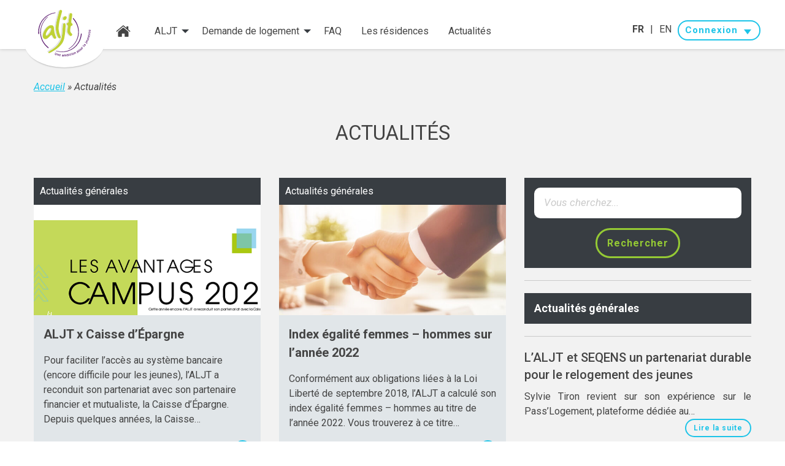

--- FILE ---
content_type: text/html; charset=UTF-8
request_url: https://www.aljt.com/actualites/page/9/
body_size: 23434
content:
<!doctype html><html lang="fr-FR"><head><style>img.lazy{min-height:1px}</style><link rel="preload" href="https://www.aljt.com/app/plugins/w3-total-cache/pub/js/lazyload.min.js" as="script"><meta charset="utf-8"><meta http-equiv="x-ua-compatible" content="ie=edge"><meta name="viewport" content="width=device-width, initial-scale=1.0"><meta name="author" content="Alhena Conseil"><link rel="preconnect" href="https://fonts.googleapis.com"><link rel="preconnect" href="https://fonts.gstatic.com" crossorigin><meta name='robots' content='index, follow, max-image-preview:large, max-snippet:-1, max-video-preview:-1' /><title>Actualités | ALJT, Logements Étudiants &amp; Jeunes Travailleurs</title><link rel="canonical" href="https://www.aljt.com/actualites/page/9/" /><link rel="prev" href="https://www.aljt.com/actualites/page/8/" /><link rel="next" href="https://www.aljt.com/actualites/page/10/" /><meta property="og:locale" content="fr_FR" /><meta property="og:locale:alternate" content="en_US" /><meta property="og:type" content="article" /><meta property="og:title" content="Actualités | ALJT, Logements Étudiants &amp; Jeunes Travailleurs" /><meta property="og:url" content="https://www.aljt.com/actualites/" /><meta property="og:site_name" content="ALJT" /><meta name="twitter:card" content="summary_large_image" /><meta name="twitter:site" content="@aljtweet" /> <script type="application/ld+json" class="yoast-schema-graph">{"@context":"https://schema.org","@graph":[{"@type":["WebPage","CollectionPage"],"@id":"https://www.aljt.com/actualites/","url":"https://www.aljt.com/actualites/page/9/","name":"Actualités | ALJT, Logements Étudiants & Jeunes Travailleurs","isPartOf":{"@id":"https://www.aljt.com/#website"},"datePublished":"2016-08-08T12:19:58+00:00","dateModified":"2016-06-08T16:13:30+00:00","breadcrumb":{"@id":"https://www.aljt.com/actualites/page/9/#breadcrumb"},"inLanguage":"fr-FR"},{"@type":"BreadcrumbList","@id":"https://www.aljt.com/actualites/page/9/#breadcrumb","itemListElement":[{"@type":"ListItem","position":1,"name":"Accueil","item":"https://www.aljt.com/"},{"@type":"ListItem","position":2,"name":"Actualités"}]},{"@type":"WebSite","@id":"https://www.aljt.com/#website","url":"https://www.aljt.com/","name":"ALJT","description":"Une ambition pour la jeunesse","potentialAction":[{"@type":"SearchAction","target":{"@type":"EntryPoint","urlTemplate":"https://www.aljt.com/?s={search_term_string}"},"query-input":"required name=search_term_string"}],"inLanguage":"fr-FR"}]}</script> <link rel='dns-prefetch' href='//ajax.googleapis.com' /><link rel='dns-prefetch' href='//fonts.googleapis.com' />  <script src="//www.googletagmanager.com/gtag/js?id=UA-82287060-1"  type="text/javascript" data-cfasync="false" async></script> <script type="text/javascript" data-cfasync="false">var mi_version = '8.2.0';
				var mi_track_user = true;
				var mi_no_track_reason = '';
				
								var disableStrs = [
															'ga-disable-UA-82287060-1',
									];

				/* Function to detect opted out users */
				function __gtagTrackerIsOptedOut() {
					for ( var index = 0; index < disableStrs.length; index++ ) {
						if ( document.cookie.indexOf( disableStrs[ index ] + '=true' ) > -1 ) {
							return true;
						}
					}

					return false;
				}

				/* Disable tracking if the opt-out cookie exists. */
				if ( __gtagTrackerIsOptedOut() ) {
					for ( var index = 0; index < disableStrs.length; index++ ) {
						window[ disableStrs[ index ] ] = true;
					}
				}

				/* Opt-out function */
				function __gtagTrackerOptout() {
					for ( var index = 0; index < disableStrs.length; index++ ) {
						document.cookie = disableStrs[ index ] + '=true; expires=Thu, 31 Dec 2099 23:59:59 UTC; path=/';
						window[ disableStrs[ index ] ] = true;
					}
				}

				if ( 'undefined' === typeof gaOptout ) {
					function gaOptout() {
						__gtagTrackerOptout();
					}
				}
								window.dataLayer = window.dataLayer || [];

				window.MonsterInsightsDualTracker = {
					helpers: {},
					trackers: {},
				};
				if ( mi_track_user ) {
					function __gtagDataLayer() {
						dataLayer.push( arguments );
					}

					function __gtagTracker( type, name, parameters ) {
						if (!parameters) {
							parameters = {};
						}

						if (parameters.send_to) {
							__gtagDataLayer.apply( null, arguments );
							return;
						}

						if ( type === 'event' ) {
							
															parameters.send_to = monsterinsights_frontend.ua;
								__gtagDataLayer( type, name, parameters );
													} else {
							__gtagDataLayer.apply( null, arguments );
						}
					}
					__gtagTracker( 'js', new Date() );
					__gtagTracker( 'set', {
						'developer_id.dZGIzZG' : true,
											} );
															__gtagTracker( 'config', 'UA-82287060-1', {"forceSSL":"true"} );
										window.gtag = __gtagTracker;										(
						function () {
							/* https://developers.google.com/analytics/devguides/collection/analyticsjs/ */
							/* ga and __gaTracker compatibility shim. */
							var noopfn = function () {
								return null;
							};
							var newtracker = function () {
								return new Tracker();
							};
							var Tracker = function () {
								return null;
							};
							var p = Tracker.prototype;
							p.get = noopfn;
							p.set = noopfn;
							p.send = function (){
								var args = Array.prototype.slice.call(arguments);
								args.unshift( 'send' );
								__gaTracker.apply(null, args);
							};
							var __gaTracker = function () {
								var len = arguments.length;
								if ( len === 0 ) {
									return;
								}
								var f = arguments[len - 1];
								if ( typeof f !== 'object' || f === null || typeof f.hitCallback !== 'function' ) {
									if ( 'send' === arguments[0] ) {
										var hitConverted, hitObject = false, action;
										if ( 'event' === arguments[1] ) {
											if ( 'undefined' !== typeof arguments[3] ) {
												hitObject = {
													'eventAction': arguments[3],
													'eventCategory': arguments[2],
													'eventLabel': arguments[4],
													'value': arguments[5] ? arguments[5] : 1,
												}
											}
										}
										if ( 'pageview' === arguments[1] ) {
											if ( 'undefined' !== typeof arguments[2] ) {
												hitObject = {
													'eventAction': 'page_view',
													'page_path' : arguments[2],
												}
											}
										}
										if ( typeof arguments[2] === 'object' ) {
											hitObject = arguments[2];
										}
										if ( typeof arguments[5] === 'object' ) {
											Object.assign( hitObject, arguments[5] );
										}
										if ( 'undefined' !== typeof arguments[1].hitType ) {
											hitObject = arguments[1];
											if ( 'pageview' === hitObject.hitType ) {
												hitObject.eventAction = 'page_view';
											}
										}
										if ( hitObject ) {
											action = 'timing' === arguments[1].hitType ? 'timing_complete' : hitObject.eventAction;
											hitConverted = mapArgs( hitObject );
											__gtagTracker( 'event', action, hitConverted );
										}
									}
									return;
								}

								function mapArgs( args ) {
									var arg, hit = {};
									var gaMap = {
										'eventCategory': 'event_category',
										'eventAction': 'event_action',
										'eventLabel': 'event_label',
										'eventValue': 'event_value',
										'nonInteraction': 'non_interaction',
										'timingCategory': 'event_category',
										'timingVar': 'name',
										'timingValue': 'value',
										'timingLabel': 'event_label',
										'page' : 'page_path',
										'location' : 'page_location',
										'title' : 'page_title',
									};
									for ( arg in args ) {
																				if ( ! ( ! args.hasOwnProperty(arg) || ! gaMap.hasOwnProperty(arg) ) ) {
											hit[gaMap[arg]] = args[arg];
										} else {
											hit[arg] = args[arg];
										}
									}
									return hit;
								}

								try {
									f.hitCallback();
								} catch ( ex ) {
								}
							};
							__gaTracker.create = newtracker;
							__gaTracker.getByName = newtracker;
							__gaTracker.getAll = function () {
								return [];
							};
							__gaTracker.remove = noopfn;
							__gaTracker.loaded = true;
							window['__gaTracker'] = __gaTracker;
						}
					)();
									} else {
										console.log( "" );
					( function () {
							function __gtagTracker() {
								return null;
							}
							window['__gtagTracker'] = __gtagTracker;
							window['gtag'] = __gtagTracker;
					} )();
									}</script> <link rel='stylesheet' id='sage/css-css' href='https://www.aljt.com/app/cache/autoptimize/css/autoptimize_single_8bfd0ce7b380c046762832734abbe45f.css' type='text/css' media='all' /><link rel='stylesheet' id='print/css-css' href='https://www.aljt.com/app/cache/autoptimize/css/autoptimize_single_369a38e448e09ba2700409471a7d05c0.css' type='text/css' media='print' /><link rel='stylesheet' id='google-fonts-css' href='https://fonts.googleapis.com/css2?family=Gloria+Hallelujah&#038;family=Roboto:ital,wght@0,300;0,400;0,500;0,700;1,300;1,400;1,700&#038;display=swap' type='text/css' media='all' /> <script defer type='text/javascript' src='https://www.aljt.com/wp/wp-includes/blocks/file/view.min.js' id='wp-block-file-view-js'></script> <script defer id="monsterinsights-frontend-script-js-extra" src="[data-uri]"></script> <script defer type='text/javascript' src='https://www.aljt.com/app/plugins/google-analytics-for-wordpress/assets/js/frontend-gtag.min.js' id='monsterinsights-frontend-script-js'></script> <link rel="https://api.w.org/" href="https://www.aljt.com/wp-json/" /><link rel="EditURI" type="application/rsd+xml" title="RSD" href="https://www.aljt.com/wp/xmlrpc.php?rsd" /><link rel="wlwmanifest" type="application/wlwmanifest+xml" href="https://www.aljt.com/wp/wp-includes/wlwmanifest.xml" /><meta name="generator" content="WordPress 6.1.1" /><link rel="icon" href="https://www.aljt.com/app/uploads/2024/02/cropped-Logo_ALJT_2023-CMJN-Sans-32x32.png" sizes="32x32" /><link rel="icon" href="https://www.aljt.com/app/uploads/2024/02/cropped-Logo_ALJT_2023-CMJN-Sans-192x192.png" sizes="192x192" /><link rel="apple-touch-icon" href="https://www.aljt.com/app/uploads/2024/02/cropped-Logo_ALJT_2023-CMJN-Sans-180x180.png" /><meta name="msapplication-TileImage" content="https://www.aljt.com/app/uploads/2024/02/cropped-Logo_ALJT_2023-CMJN-Sans-270x270.png" /><link rel="apple-touch-icon" sizes="57x57" href="https://www.aljt.com/app/themes/aljt/dist/images/favicons/apple-icon-57x57.png"><link rel="apple-touch-icon" sizes="60x60" href="https://www.aljt.com/app/themes/aljt/dist/images/favicons/apple-icon-60x60.png"><link rel="apple-touch-icon" sizes="72x72" href="https://www.aljt.com/app/themes/aljt/dist/images/favicons/apple-icon-72x72.png"><link rel="apple-touch-icon" sizes="76x76" href="https://www.aljt.com/app/themes/aljt/dist/images/favicons/apple-icon-76x76.png"><link rel="apple-touch-icon" sizes="114x114" href="https://www.aljt.com/app/themes/aljt/dist/images/favicons/apple-icon-114x114.png"><link rel="apple-touch-icon" sizes="120x120" href="https://www.aljt.com/app/themes/aljt/dist/images/favicons/apple-icon-120x120.png"><link rel="apple-touch-icon" sizes="144x144" href="https://www.aljt.com/app/themes/aljt/dist/images/favicons/apple-icon-144x144.png"><link rel="apple-touch-icon" sizes="152x152" href="https://www.aljt.com/app/themes/aljt/dist/images/favicons/apple-icon-152x152.png"><link rel="apple-touch-icon" sizes="180x180" href="https://www.aljt.com/app/themes/aljt/dist/images/favicons/apple-icon-180x180.png"><link rel="icon" type="image/png" sizes="192x192" href="https://www.aljt.com/app/themes/aljt/dist/images/favicons/android-icon-192x192.png"><link rel="icon" type="image/png" sizes="32x32" href="https://www.aljt.com/app/themes/aljt/dist/images/favicons/favicon-32x32.png"><link rel="icon" type="image/png" sizes="96x96" href="https://www.aljt.com/app/themes/aljt/dist/images/favicons/favicon-96x96.png"><link rel="icon" type="image/png" sizes="16x16" href="https://www.aljt.com/app/themes/aljt/dist/images/favicons/favicon-16x16.png"><link rel="manifest" href="https://www.aljt.com/app/themes/aljt/dist/images/favicons/manifest.json"><meta name="msapplication-TileColor" content="#ffffff"><meta name="msapplication-TileImage" content="/ms-icon-144x144.png"><meta name="theme-color" content="#ffffff"></head><body class="blog paged paged-9 sidebar-primary"><div class="reveal large" id="choose-residence" data-reveal></div><div class="off-canvas-wrapper"><div class="off-canvas-wrapper-inner" data-off-canvas-wrapper><div class="off-canvas position-left" id="off-canvas" data-off-canvas><ul class="menu vertical menu-off-canvas"><li> <a href="https://www.aljt.com/"> <svg class="menu-home"> <use xlink:href="https://www.aljt.com/app/themes/aljt/dist/images/sprite.svg#home"></use> </svg> </a></li><li class="menu-primary"><ul class="menu vertical menu-header" data-accordion-menu data-options="multiOpen:false"><li class=" menu-item menu-item-type-custom menu-item-object-custom menu-item-190 menu-item-has-children"> <a href="#"
 > ALJT </a><ul class="menu vertical" data-accordion-menu data-options="multiOpen:false"><li> <a href="https://www.aljt.com/qui-sommes-nous/"
 > Qui sommes-nous ? </a></li><li> <a href="https://www.aljt.com/nos-marques/"
 > Nos marques </a></li><li> <a href="https://www.aljt.com/notre-projet-associatif/"
 > Notre projet associatif </a></li><li> <a href="https://www.aljt.com/nos-services/"
 > Nos services </a></li><li> <a href="https://www.aljt.com/nous-rejoindre/"
 > Nous rejoindre </a></li></ul></li><li class=" menu-item menu-item-type-custom menu-item-object-custom menu-item-7121 menu-item-has-children"> <a href="#"
 > Demande de logement </a><ul class="menu vertical" data-accordion-menu data-options="multiOpen:false"><li> <a href="https://www.aljt.com/des-services-adaptes/"
 > Des services adaptés </a></li><li> <a href="https://www.aljt.com/faire-une-demande-de-logement/"
 > Faire une demande de logement </a></li></ul></li><li class=" menu-item menu-item-type-post_type menu-item-object-page menu-item-6099"> <a href="https://www.aljt.com/faq/"
 > FAQ </a></li><li class=" menu-item menu-item-type-post_type menu-item-object-page menu-item-6720"> <a href="https://www.aljt.com/les-residences/"
 > Les résidences </a></li><li class=" menu-item menu-item-type-post_type menu-item-object-page current-menu-item page_item page-item-154 current_page_item current_page_parent menu-item-7137"> <a href="https://www.aljt.com/actualites/"
 > Actualités </a></li></ul></li><li class="menu align-center menu-lang-offcanvas"> <span class="menu-lang "> <strong>fr</strong> </span> <span class=" separate">|</span> <a class="menu-lang "
 href="https://www.aljt.com/en/news/"> en </a></li><li><ul class="dropdown menu" data-dropdown-menu data-click-open><li class="menu-connection"> <span class="button small narrow primary expanded dropdown">Connexion</span><ul class="menu menu-connection-submenu"><li> <a href="http://gdc.aljt.com/account"
 target="_blank"
 title="Ouvrir un nouvel onglet"
 onclick="__gaTracker('send', 'event', 'outbound-article', 'http://gdc.aljt.com/account', 'Espace candidat');"> Espace candidat </a></li><li> <a href="http://gdc.aljt.com/"
 target="_blank"
 title="Ouvrir un nouvel onglet"
 onclick="__gaTracker('send', 'event', 'outbound-article', 'http://gdc.aljt.com/', 'Espace partenaire');"> Espace partenaire </a></li><li> <a href="https://www.aljt.com/espace-resident/"
 onclick="__gaTracker('send', 'event', 'outbound-article', 'https://www.aljt.com/espace-resident/', 'Espace résident');"> Espace résident </a></li></ul></li></ul></li></ul></div><div class="off-canvas-content" data-off-canvas-content><div data-sticky-container class="header-wrapper"><header class="top-header" data-sticky data-margin-top="0"><nav class="row collapse show-for-large"> <a href="https://www.aljt.com/" class="brand-logo-container"> <img src="data:image/svg+xml,%3Csvg%20xmlns='http://www.w3.org/2000/svg'%20viewBox='0%200%201%201'%3E%3C/svg%3E" data-src="https://www.aljt.com/app/themes/aljt/dist/images/aljt-logo.svg" alt="Logo ALJT" class="brand-logo-image lazy"> </a><ul class="column align-bottom dropdown menu menu-top" data-dropdown-menu data-close-on-click-inside="false"><li> <a href="https://www.aljt.com/"> <svg class="menu-home"> <use xlink:href="https://www.aljt.com/app/themes/aljt/dist/images/sprite.svg#home"></use> </svg> </a></li><li> <a href="#"
 > ALJT </a><ul class="menu"><li> <a href="https://www.aljt.com/qui-sommes-nous/"
 > Qui sommes-nous ? </a></li><li> <a href="https://www.aljt.com/nos-marques/"
 > Nos marques </a></li><li> <a href="https://www.aljt.com/notre-projet-associatif/"
 > Notre projet associatif </a></li><li> <a href="https://www.aljt.com/nos-services/"
 > Nos services </a></li><li> <a href="https://www.aljt.com/nous-rejoindre/"
 > Nous rejoindre </a></li></ul></li><li> <a href="#"
 > Demande de logement </a><ul class="menu"><li> <a href="https://www.aljt.com/des-services-adaptes/"
 > Des services adaptés </a></li><li> <a href="https://www.aljt.com/faire-une-demande-de-logement/"
 > Faire une demande de logement </a></li></ul></li><li> <a href="https://www.aljt.com/faq/"
 > FAQ </a></li><li> <a href="https://www.aljt.com/les-residences/"
 > Les résidences </a></li><li> <a href="https://www.aljt.com/actualites/"
 > Actualités </a></li></ul><div class="column shrink align-middle right-menu"><ul class="menu align-right" data-dropdown-menu><li class="lang-menu"> <span class="menu-lang "> <strong>fr</strong> </span> <span class=" separate">|</span> <a class="menu-lang "
 href="https://www.aljt.com/en/news/"> en </a></li><li class="menu-connection"> <span class="button small narrow primary expanded dropdown">Connexion</span><ul class="menu menu-connection-submenu"><li> <a href="http://gdc.aljt.com/account"
 target="_blank"
 title="Ouvrir un nouvel onglet"
 onclick="__gaTracker('send', 'event', 'outbound-article', 'http://gdc.aljt.com/account', 'Espace candidat');"> Espace candidat </a></li><li> <a href="http://gdc.aljt.com/"
 target="_blank"
 title="Ouvrir un nouvel onglet"
 onclick="__gaTracker('send', 'event', 'outbound-article', 'http://gdc.aljt.com/', 'Espace partenaire');"> Espace partenaire </a></li><li> <a href="https://www.aljt.com/espace-resident/"
 onclick="__gaTracker('send', 'event', 'outbound-article', 'https://www.aljt.com/espace-resident/', 'Espace résident');"> Espace résident </a></li></ul></li></ul></div></nav><div class="title-bar show-for-small hide-for-large"> <button class="menu-icon menu-off-canvas-toggle" type="button" data-toggle="off-canvas">Menu</button> <a href="https://www.aljt.com/" class="brand-logo-container"> <img src="data:image/svg+xml,%3Csvg%20xmlns='http://www.w3.org/2000/svg'%20viewBox='0%200%201%201'%3E%3C/svg%3E" data-src="https://www.aljt.com/app/themes/aljt/dist/images/aljt-logo.svg" alt="Logo ALJT" class="brand-logo-image lazy"> </a></div></header></div><div class="wrap container"><div class="content"><main class="main"><div class="actualites"><div class="page-header section-container "><div class="row"><div class="column"><nav class="breadcrumb"> <span><span><a href="https://www.aljt.com/">Accueil</a> &raquo; <span class="breadcrumb_last" aria-current="page">Actualités</span></span></nav></div></div><div class="row"><div class="column small-12"><h1 class="page-title h2-like"> Actualités</h1></div></div></div><section class="section-container"><div class="row"><div class="column"><div class="row"><div class="news-card news-card-list column small-12 medium-6"><header class="news-card-categories">Actualités générales</header> <a href="https://www.aljt.com/aljt-x-caisse-depargne/" class="news-card-thumbnail"> <img class="lazy" src="data:image/svg+xml,%3Csvg%20xmlns='http://www.w3.org/2000/svg'%20viewBox='0%200%20640%20392'%3E%3C/svg%3E" data-src="https://www.aljt.com/app/uploads/2023/03/ban-640x392.png"> </a><div class="news-card-content"> <a href="https://www.aljt.com/aljt-x-caisse-depargne/" class="news-card-title">ALJT x Caisse d&rsquo;Épargne</a><div class="news-card-summary">Pour faciliter l’accès au système bancaire (encore difficile pour les jeunes), l’ALJT a reconduit son partenariat avec son partenaire financier et mutualiste, la Caisse d’Épargne. Depuis quelques années, la Caisse…</div><footer class="row"> <time class="column news-card-date" datetime="2023-03-03 16:07:50"> Le 3/03/2023 </time><div class="column text-right"> <a href="https://www.aljt.com/aljt-x-caisse-depargne/" class="news-card-plus">+</a></div></footer></div></div><div class="news-card news-card-list column small-12 medium-6"><header class="news-card-categories">Actualités générales</header> <a href="https://www.aljt.com/index-egalite-femmes-hommes-sur-lannee-2022/" class="news-card-thumbnail"> <img class="lazy" src="data:image/svg+xml,%3Csvg%20xmlns='http://www.w3.org/2000/svg'%20viewBox='0%200%20640%20392'%3E%3C/svg%3E" data-src="https://www.aljt.com/app/uploads/2023/02/indexegalitefh2022-640x392.jpg"> </a><div class="news-card-content"> <a href="https://www.aljt.com/index-egalite-femmes-hommes-sur-lannee-2022/" class="news-card-title">Index égalité femmes &#8211; hommes sur l&rsquo;année 2022</a><div class="news-card-summary">Conformément aux obligations liées à la Loi Liberté de septembre 2018, l’ALJT a calculé son index égalité femmes – hommes au titre de l’année 2022. Vous trouverez à ce titre…</div><footer class="row"> <time class="column news-card-date" datetime="2023-02-23 17:11:41"> Le 23/02/2023 </time><div class="column text-right"> <a href="https://www.aljt.com/index-egalite-femmes-hommes-sur-lannee-2022/" class="news-card-plus">+</a></div></footer></div></div><div class="news-card news-card-list column small-12 medium-6"><header class="news-card-categories">Actualités générales</header> <a href="https://www.aljt.com/mettre-fin-aux-violations-des-droits-des-mineur%c2%b7es-isole%c2%b7es/" class="news-card-thumbnail"> <img class="lazy" src="data:image/svg+xml,%3Csvg%20xmlns='http://www.w3.org/2000/svg'%20viewBox='0%200%20640%20348'%3E%3C/svg%3E" data-src="https://www.aljt.com/app/uploads/2023/02/mdm-640x348.jpg"> </a><div class="news-card-content"> <a href="https://www.aljt.com/mettre-fin-aux-violations-des-droits-des-mineur%c2%b7es-isole%c2%b7es/" class="news-card-title">Mettre fin aux violations des droits des mineur·es isolé·es</a><div class="news-card-summary">Nous sommes signataires des 90 propositions pour un meilleur accueil et accompagnement des mineur·es isolé·es. Pour en savoir plus : Lire le communiqué de presse du 7 février 2023. Les…</div><footer class="row"> <time class="column news-card-date" datetime="2023-02-22 19:01:06"> Le 22/02/2023 </time><div class="column text-right"> <a href="https://www.aljt.com/mettre-fin-aux-violations-des-droits-des-mineur%c2%b7es-isole%c2%b7es/" class="news-card-plus">+</a></div></footer></div></div><div class="news-card news-card-list column small-12 medium-6"><header class="news-card-categories">Actualités générales</header> <a href="https://www.aljt.com/barometre-de-satisfaction-2022-les-resultats/" class="news-card-thumbnail"> <img class="lazy" src="data:image/svg+xml,%3Csvg%20xmlns='http://www.w3.org/2000/svg'%20viewBox='0%200%20640%20387'%3E%3C/svg%3E" data-src="https://www.aljt.com/app/uploads/2023/01/1000x400-e1674659787847-640x387.png"> </a><div class="news-card-content"> <a href="https://www.aljt.com/barometre-de-satisfaction-2022-les-resultats/" class="news-card-title">Baromètre de satisfaction 2022 | Les résultats</a><div class="news-card-summary">Chaque année, l’ALJT interroge les résidents à l’occasion d’une enquête de satisfaction pour recueillir l’avis des jeunes sur nos principales missions : l’accueil, le logement et l’accompagnement. Véritable outil d’amélioration continue…</div><footer class="row"> <time class="column news-card-date" datetime="2023-01-25 16:17:32"> Le 25/01/2023 </time><div class="column text-right"> <a href="https://www.aljt.com/barometre-de-satisfaction-2022-les-resultats/" class="news-card-plus">+</a></div></footer></div></div><div class="news-card news-card-list column small-12 medium-6"><header class="news-card-categories">Actualités générales</header> <a href="https://www.aljt.com/inauguration-de-la-residence-pour-jeunes-travailleurs-de-paris-14-saint-jacques-lhabitation-confortable/" class="news-card-thumbnail"> <img class="lazy" src="data:image/svg+xml,%3Csvg%20xmlns='http://www.w3.org/2000/svg'%20viewBox='0%200%20640%20392'%3E%3C/svg%3E" data-src="https://www.aljt.com/app/uploads/2023/01/st-jacques-640x392.png"> </a><div class="news-card-content"> <a href="https://www.aljt.com/inauguration-de-la-residence-pour-jeunes-travailleurs-de-paris-14-saint-jacques-lhabitation-confortable/" class="news-card-title">Inauguration de la résidence pour jeunes travailleurs de Paris 14 Saint-Jacques (L&rsquo;Habitation Confortable)</a><div class="news-card-summary">La résidence jeunes travailleurs de Paris 14 Saint-Jacques a été inaugurée le 9 janvier 2023 en présence d&rsquo;Agnès Bertrand, Maire adjointe à l&rsquo;urbanisation et au logement de la Mairie du…</div><footer class="row"> <time class="column news-card-date" datetime="2023-01-11 15:19:53"> Le 11/01/2023 </time><div class="column text-right"> <a href="https://www.aljt.com/inauguration-de-la-residence-pour-jeunes-travailleurs-de-paris-14-saint-jacques-lhabitation-confortable/" class="news-card-plus">+</a></div></footer></div></div><div class="news-card news-card-list column small-12 medium-6"><header class="news-card-categories">Actualités générales</header> <a href="https://www.aljt.com/ouverture-de-notre-residence-jeunes-travailleurs-a-paris-14-saint-jacques/" class="news-card-thumbnail"> <img class="lazy" src="data:image/svg+xml,%3Csvg%20xmlns='http://www.w3.org/2000/svg'%20viewBox='0%200%20640%20392'%3E%3C/svg%3E" data-src="https://www.aljt.com/app/uploads/2022/12/stjacques.-640x392.jpg"> </a><div class="news-card-content"> <a href="https://www.aljt.com/ouverture-de-notre-residence-jeunes-travailleurs-a-paris-14-saint-jacques/" class="news-card-title">Ouverture de notre résidence jeunes travailleurs à Paris 14 Saint-Jacques</a><div class="news-card-summary">Notre nouvelle Résidence Jeunes Travailleurs Saint-Jacques ALJT, propriété de Paris Habitat a ouvert ses portes aujourd&rsquo;hui et a accueilli ses premiers résidents. Située sur le boulevard Saint-Jacques dans le 14ème…</div><footer class="row"> <time class="column news-card-date" datetime="2022-12-28 18:02:04"> Le 28/12/2022 </time><div class="column text-right"> <a href="https://www.aljt.com/ouverture-de-notre-residence-jeunes-travailleurs-a-paris-14-saint-jacques/" class="news-card-plus">+</a></div></footer></div></div><div class="news-card news-card-list column small-12 medium-6"><header class="news-card-categories">Actualités générales</header> <a href="https://www.aljt.com/mobilisation-autour-des-economies-denergie/" class="news-card-thumbnail"> <img class="lazy" src="data:image/svg+xml,%3Csvg%20xmlns='http://www.w3.org/2000/svg'%20viewBox='0%200%20640%20392'%3E%3C/svg%3E" data-src="https://www.aljt.com/app/uploads/2022/12/eco-640x392.jpg"> </a><div class="news-card-content"> <a href="https://www.aljt.com/mobilisation-autour-des-economies-denergie/" class="news-card-title">Mobilisation autour des économies d&rsquo;énergie</a><div class="news-card-summary">Le Conseil d&rsquo;administration a adopté le 7 décembre dernier le plan de sobriété énergétique et de transition durable de l’ALJT. Engagée depuis 2007 dans une démarche de développement durable, l&rsquo;association…</div><footer class="row"> <time class="column news-card-date" datetime="2022-12-13 09:39:30"> Le 13/12/2022 </time><div class="column text-right"> <a href="https://www.aljt.com/mobilisation-autour-des-economies-denergie/" class="news-card-plus">+</a></div></footer></div></div><div class="news-card news-card-list column small-12 medium-6"><header class="news-card-categories">Actualités générales</header> <a href="https://www.aljt.com/decouvrez-oh-parleurs-le-podcast-de-laljt/" class="news-card-thumbnail"> <img class="lazy" src="data:image/svg+xml,%3Csvg%20xmlns='http://www.w3.org/2000/svg'%20viewBox='0%200%20640%20392'%3E%3C/svg%3E" data-src="https://www.aljt.com/app/uploads/2022/11/Oh-Parleurs--640x392.jpg"> </a><div class="news-card-content"> <a href="https://www.aljt.com/decouvrez-oh-parleurs-le-podcast-de-laljt/" class="news-card-title">Découvrez « Oh Parleurs ! », le podcast de l&rsquo;ALJT</a><div class="news-card-summary">Oh Parleurs ! est une série de podcasts en trois épisodes sur des parcours de vie de résident de l’ALJT. Dans chaque épisode, vous découvrirez les projets mis en place…</div><footer class="row"> <time class="column news-card-date" datetime="2022-11-15 10:52:43"> Le 15/11/2022 </time><div class="column text-right"> <a href="https://www.aljt.com/decouvrez-oh-parleurs-le-podcast-de-laljt/" class="news-card-plus">+</a></div></footer></div></div><div class="news-card news-card-list column small-12 medium-6"><header class="news-card-categories">Actualités générales</header> <a href="https://www.aljt.com/le-challenge-octobre-rose-2022-est-maintenant-termine/" class="news-card-thumbnail"> <img class="lazy" src="data:image/svg+xml,%3Csvg%20xmlns='http://www.w3.org/2000/svg'%20viewBox='0%200%20640%20392'%3E%3C/svg%3E" data-src="https://www.aljt.com/app/uploads/2022/10/Sans-titre-1-640x392.jpg"> </a><div class="news-card-content"> <a href="https://www.aljt.com/le-challenge-octobre-rose-2022-est-maintenant-termine/" class="news-card-title">Le Challenge Octobre Rose 2022 est maintenant terminé !</a><div class="news-card-summary">Après 2 semaines de compétition, L&rsquo;aljt tient à féliciter ses équipes pour leur participation au Challenge Octobre Rose 2022. Sur la totalité du Challenge, nous avons effectué tous ensemble :…</div><footer class="row"> <time class="column news-card-date" datetime="2022-10-25 15:39:22"> Le 25/10/2022 </time><div class="column text-right"> <a href="https://www.aljt.com/le-challenge-octobre-rose-2022-est-maintenant-termine/" class="news-card-plus">+</a></div></footer></div></div><div class="news-card news-card-list column small-12 medium-6"><header class="news-card-categories">Actualités générales</header> <a href="https://www.aljt.com/soirees-de-sensibilisation-sur-la-hausse-des-couts-de-lenergie/" class="news-card-thumbnail"> <img class="lazy" src="data:image/svg+xml,%3Csvg%20xmlns='http://www.w3.org/2000/svg'%20viewBox='0%200%20640%20392'%3E%3C/svg%3E" data-src="https://www.aljt.com/app/uploads/2022/10/energie-640x392.jpg"> </a><div class="news-card-content"> <a href="https://www.aljt.com/soirees-de-sensibilisation-sur-la-hausse-des-couts-de-lenergie/" class="news-card-title">Soirées de sensibilisation sur la hausse des coûts de l&rsquo;énergie</a><div class="news-card-summary">L&rsquo;ALJT organise des soirées de sensibilisation auprès des jeunes sur la hausse des coûts de l&rsquo;énergie. La crise énergétique touche et impacte aujourd&rsquo;hui l&rsquo;ensemble des acteurs du logement. Celui du…</div><footer class="row"> <time class="column news-card-date" datetime="2022-10-25 15:13:59"> Le 25/10/2022 </time><div class="column text-right"> <a href="https://www.aljt.com/soirees-de-sensibilisation-sur-la-hausse-des-couts-de-lenergie/" class="news-card-plus">+</a></div></footer></div></div></div><ul class="pagination text-center" role="navigation" aria-label="Pagination"><li class="pagination-previous"> <a href="https://www.aljt.com/actualites/page/8/"><</a></li><li class="page-number page-numbers"> <a href="https://www.aljt.com/actualites/"
 class=""
 aria-label="Page 1"> 1 </a></li><li class="dots"> <span class="show-for-sr"> you-are-on-page </span> …</li><li class="page-number page-numbers"> <a href="https://www.aljt.com/actualites/page/6/"
 class=""
 aria-label="Page 6"> 6 </a></li><li class="page-number page-numbers"> <a href="https://www.aljt.com/actualites/page/7/"
 class=""
 aria-label="Page 7"> 7 </a></li><li class="page-number page-numbers"> <a href="https://www.aljt.com/actualites/page/8/"
 class=""
 aria-label="Page 8"> 8 </a></li><li class="page-number page-numbers current"> <span class="show-for-sr"> you-are-on-page </span> 9</li><li class="page-number page-numbers"> <a href="https://www.aljt.com/actualites/page/10/"
 class=""
 aria-label="Page 10"> 10 </a></li><li class="page-number page-numbers"> <a href="https://www.aljt.com/actualites/page/11/"
 class=""
 aria-label="Page 11"> 11 </a></li><li class="page-number page-numbers"> <a href="https://www.aljt.com/actualites/page/12/"
 class=""
 aria-label="Page 12"> 12 </a></li><li class="dots"> <span class="show-for-sr"> you-are-on-page </span> …</li><li class="page-number page-numbers"> <a href="https://www.aljt.com/actualites/page/46/"
 class=""
 aria-label="Page 46"> 46 </a></li><li class="pagination-next"> <a href="https://www.aljt.com/actualites/page/10/">></a></li></ul></div><div class="sidebar-container column small-12 large-4"><aside class="sidebar news-sidebar"><form action="https://www.aljt.com/" method="GET" class="search-form-post text-center"> <input type="hidden" name="post_type" value="post"> <input type="search"
 class="search-field"
 name="s"
 value=""
 placeholder="Vous cherchez..."> <button type="submit" class="button secondary"> Rechercher </button></form><hr class="separator"><ul class="menu-categories vertical menu" data-accordion-menu data-multi-open="false"><li></li><li> <a href="https://www.aljt.com/category/actualites-generales/" class="menu-category-item"> Actualités générales </a></li></ul><hr class="separator"><div class="random-posts-list"><div class="random-post"><h1 class="h4-like">L&rsquo;ALJT et SEQENS un partenariat durable pour le relogement des jeunes</h1><div class="random-post-content">Sylvie Tiron revient sur son expérience sur le Pass&rsquo;Logement, plateforme dédiée au…</div> <a href="https://www.aljt.com/laljt-et-seqens-un-partenariat-durable-pour-le-relogement-des-jeunes/" class="button small float-right">Lire la suite</a></div><div class="random-post"><h1 class="h4-like">Résultats du baromètre 2025</h1><div class="random-post-content">91% des résident.e.s satisfait.e.s en 2025 4 653 résident.e.s ont répondu à…</div> <a href="https://www.aljt.com/resultats-du-barometre-2025/" class="button small float-right">Lire la suite</a></div><div class="random-post"><h1 class="h4-like">Ça se passe en résidence ! #décembre 2025</h1><div class="random-post-content">Découvrez les actions des résidences du mois de novembre : fête de…</div> <a href="https://www.aljt.com/ca-se-passe-en-residence-decembre-2025/" class="button small float-right">Lire la suite</a></div><div class="random-post"><h1 class="h4-like">Ça se passe en résidence ! #novembre 2025</h1><div class="random-post-content">Découvrez les actions des résidences du mois de novembre : soirée sur…</div> <a href="https://www.aljt.com/ca-se-passe-en-residence-novembre-2025/" class="button small float-right">Lire la suite</a></div><div class="random-post"><h1 class="h4-like">Vernissage – « Derrière les portes de l’ALJT : habiter, travailler, accompagner »</h1><div class="random-post-content">Hier, l’ALJT a dévoilé une exposition, à la résidence de Vitry-sur-Seine 6/8…</div> <a href="https://www.aljt.com/vernissage-derriere-les-portes-de-laljt-habiter-travailler-accompagner/" class="button small float-right">Lire la suite</a></div><div class="random-post"><h1 class="h4-like">Ça se passe en résidence ! #octobre 2025</h1><div class="random-post-content">Découvrez les actions des résidences du mois d&rsquo;octobre : atelier santé, Halloween,…</div> <a href="https://www.aljt.com/ca-se-passe-en-residence-octobre-2025/" class="button small float-right">Lire la suite</a></div><div class="random-post"><h1 class="h4-like">Ça se passe en résidence ! #septembre 2025</h1><div class="random-post-content">Découvrez les actions des résidences du mois de septembre : récolte de…</div> <a href="https://www.aljt.com/ca-se-passe-en-residence-septembre-2025/" class="button small float-right">Lire la suite</a></div><div class="random-post"><h1 class="h4-like">L&rsquo;ALJT met le cap sur le congrès HLM 2025</h1><div class="random-post-content">À l’occasion du Congrès HLM 2025, l’ALJT a officialisé deux nouveaux partenariats,…</div> <a href="https://www.aljt.com/laljt-met-le-cap-sur-le-congres-hlm-2025/" class="button small float-right">Lire la suite</a></div><div class="random-post"><h1 class="h4-like">Ça se passe en résidence ! #août 2025</h1><div class="random-post-content">Découvrez les actions des résidences du mois d&rsquo;août : bachata, pique-nique, sortie…</div> <a href="https://www.aljt.com/ca-se-passe-en-residence-aout-2025/" class="button small float-right">Lire la suite</a></div><div class="random-post"><h1 class="h4-like">Ouverture de la 80ᵉ résidence de l’ALJT : Paris12 &#8211; Meuniers</h1><div class="random-post-content">La résidence intergénérationnelle Meuniers a accueilli ses premier.e.s résident.e.s le 1er septembre.…</div> <a href="https://www.aljt.com/ouverture-de-la-80%e1%b5%89-residence-de-laljt-paris12-meuniers/" class="button small float-right">Lire la suite</a></div><div class="random-post"><h1 class="h4-like">Ça se passe en résidence ! #juillet 2025</h1><div class="random-post-content">Découvrez les actions des résidences du mois de juillet : brocante solidaire,…</div> <a href="https://www.aljt.com/ca-se-passe-en-residence-juillet-2025/" class="button small float-right">Lire la suite</a></div><div class="random-post"><h1 class="h4-like">Une nouvelle résidence intergénérationnelle inaugurée à Paris 12e</h1><div class="random-post-content">Une nouvelle résidence intergénérationnelle inaugurée à Paris 12e Lundi 7 juillet 2025,…</div> <a href="https://www.aljt.com/une-nouvelle-residence-intergenerationnelle-inauguree-a-paris-12e/" class="button small float-right">Lire la suite</a></div><div class="random-post"><h1 class="h4-like">Ça se passe en résidence ! #juin 2025</h1><div class="random-post-content">Découvrez les actions des résidences du mois de juin : fête de…</div> <a href="https://www.aljt.com/ca-se-passe-en-residence-juin-2025/" class="button small float-right">Lire la suite</a></div><div class="random-post"><h1 class="h4-like">Les bons plans de l’été 2025 !</h1><div class="random-post-content">C’est les vacances ! La période estivale commence et pour celles et…</div> <a href="https://www.aljt.com/les-bons-plans-de-lete-2025/" class="button small float-right">Lire la suite</a></div><div class="random-post"><h1 class="h4-like">Débat | La voix des jeunes à l’ALJT : comment construire une participation plus réelle et durable ?</h1><div class="random-post-content">Le 26 juin dernier, à la suite de l’Assemblée Générale de l’ALJT,…</div> <a href="https://www.aljt.com/debat-la-voix-des-jeunes-a-laljt-comment-construire-une-participation-plus-reelle-et-durable/" class="button small float-right">Lire la suite</a></div><div class="random-post"><h1 class="h4-like">Inauguration de la résidence Rose Guérin à Clichy-la-Garenne</h1><div class="random-post-content">Le 19 juin 2025, l’ALJT était présente pour l&rsquo;inauguration de la résidence…</div> <a href="https://www.aljt.com/inauguration-de-la-residence-clichy-la-garenne-rose-guerin/" class="button small float-right">Lire la suite</a></div><div class="random-post"><h1 class="h4-like">13e édition du Forum Logement Jeunes</h1><div class="random-post-content">Le 14 juin 2025, l’ALJT a participé à la 13e édition du…</div> <a href="https://www.aljt.com/13e-edition-du-forum-logement-jeunes/" class="button small float-right">Lire la suite</a></div><div class="random-post"><h1 class="h4-like">Retour sur la troisième édition de la « Voix des Jeunes »</h1><div class="random-post-content">Ce samedi 7 juin, les jeunes élu.e.s représentant.e.s des résident.e.s de l&rsquo;ALJT…</div> <a href="https://www.aljt.com/retour-sur-la-troisieme-edition-de-la-voix-des-jeunes/" class="button small float-right">Lire la suite</a></div><div class="random-post"><h1 class="h4-like">Ça se passe en résidence ! #mai 2025</h1><div class="random-post-content">Découvrez les actions des résidences du mois de mai : maraude, forum…</div> <a href="https://www.aljt.com/ca-se-passe-en-residence-mai-2025/" class="button small float-right">Lire la suite</a></div><div class="random-post"><h1 class="h4-like">Retour sur notre première rencontre avec les jeunes représentant.e.s des résident.e.s ! </h1><div class="random-post-content">Nous avons eu le plaisir de rencontrer les jeunes élu.e.s représentant.e.s de…</div> <a href="https://www.aljt.com/retour-sur-notre-premiere-rencontre-avec-les-jeunes-representant-e-s-des-resident-e-s/" class="button small float-right">Lire la suite</a></div><div class="random-post"><h1 class="h4-like">Le rapport d’activité HOME’R® 2024 est disponible !</h1><div class="random-post-content">Cette nouvelle édition retrace les temps forts, les projets, les chiffres clés…</div> <a href="https://www.aljt.com/le-rapport-dactivite-homer-2024-est-disponible/" class="button small float-right">Lire la suite</a></div><div class="random-post"><h1 class="h4-like">Découvrez notre rapport d&rsquo;activité général 2024</h1><div class="random-post-content">Plus de 12 000 jeunes logé.e.s et accompagné.e.s, 8 456 logements, 77…</div> <a href="https://www.aljt.com/decouvrez-notre-rapport-dactivite-general-2024/" class="button small float-right">Lire la suite</a></div><div class="random-post"><h1 class="h4-like">Ça se passe en résidence ! #avril 2025</h1><div class="random-post-content">Découvrez les actions des résidences du mois d&rsquo;avril : forum santé, chasse…</div> <a href="https://www.aljt.com/ca-se-passe-en-residence-avril-2025/" class="button small float-right">Lire la suite</a></div><div class="random-post"><h1 class="h4-like">Ça se passe en résidence ! #mars 2025</h1><div class="random-post-content">Découvrez les actions des résidences du mois de mars : pot d&rsquo;accueil,…</div> <a href="https://www.aljt.com/ca-se-passe-en-residence-mars-2025/" class="button small float-right">Lire la suite</a></div><div class="random-post"><h1 class="h4-like">Ça se passe en résidence ! #février 2025</h1><div class="random-post-content">Découvrez les actions des résidences du mois de février : atelier sur…</div> <a href="https://www.aljt.com/ca-se-passe-en-residence-fevrier-2025/" class="button small float-right">Lire la suite</a></div><div class="random-post"><h1 class="h4-like">Index égalité femmes – hommes sur l’année 2024</h1><div class="random-post-content">Conformément aux obligations liées à la Loi Liberté de septembre 2018, l’ALJT…</div> <a href="https://www.aljt.com/20363/" class="button small float-right">Lire la suite</a></div><div class="random-post"><h1 class="h4-like">Manifeste de l&rsquo;ALJT pour une jeunesse épanouie</h1><div class="random-post-content">Découvrez le Manifeste de l&rsquo;ALJT présenté le 30 janvier dernier lors de…</div> <a href="https://www.aljt.com/manifeste-de-laljt-pour-une-jeunesse-epanouie/" class="button small float-right">Lire la suite</a></div><div class="random-post"><h1 class="h4-like">Lancement de notre Projet associatif 2025-2030</h1><div class="random-post-content">L&rsquo;ALJT renouvelle son projet associatif pour les 10 ans à venir dans…</div> <a href="https://www.aljt.com/lancement-de-notre-projet-associatif-2025-2030/" class="button small float-right">Lire la suite</a></div><div class="random-post"><h1 class="h4-like">Ça se passe en résidence ! #janvier 2025</h1><div class="random-post-content">Découvrez les actions des résidences du mois de décembre : atelier créatif,…</div> <a href="https://www.aljt.com/ca-se-passe-en-residence-janvier-2025/" class="button small float-right">Lire la suite</a></div><div class="random-post"><h1 class="h4-like">91% des résident.e.s satisfait.e.s en 2024 !</h1><div class="random-post-content">4 600 résident.e.s ont répondu à notre enquête de satisfaction annuelle, soit…</div> <a href="https://www.aljt.com/91-des-resident-e-s-satisfait-e-s-en-2024/" class="button small float-right">Lire la suite</a></div><div class="random-post"><h1 class="h4-like">Ça se passe en résidence ! #décembre 2024</h1><div class="random-post-content">Découvrez les actions des résidences du mois de décembre : actions de…</div> <a href="https://www.aljt.com/ca-se-passe-en-residence-decembre-2024/" class="button small float-right">Lire la suite</a></div><div class="random-post"><h1 class="h4-like">Nouvelle résidence étudiante à Clichy-la-Garenne</h1><div class="random-post-content">Notre nouvelle résidence universitaire de Clichy-la-Garenne &#8211; Rose Guérin, propriété de RATP…</div> <a href="https://www.aljt.com/nouvelle-residence-etudiante-a-clichy-la-garenne/" class="button small float-right">Lire la suite</a></div><div class="random-post"><h1 class="h4-like">Ça se passe en résidence ! #novembre 2024</h1><div class="random-post-content">Découvrez les actions des résidences du mois de novembre : atelier numérique,…</div> <a href="https://www.aljt.com/ca-se-passe-en-residence-novembre-2024/" class="button small float-right">Lire la suite</a></div><div class="random-post"><h1 class="h4-like">Le Pass’Logement® fait peau neuve à l&rsquo;occasion de son anniversaire !</h1><div class="random-post-content">Pour célébrer ses 10 ans, le site Pass’Logement® s’offre un tout nouveau…</div> <a href="https://www.aljt.com/le-passlogement-fait-peau-neuve-a-loccasion-de-son-anniversaire/" class="button small float-right">Lire la suite</a></div><div class="random-post"><h1 class="h4-like">Visite parlementaire à la résidence Paris 14 &#8211; St Jacques</h1><div class="random-post-content">Le 6 novembre, nous avons eu le plaisir d’accueillir une visite parlementaire…</div> <a href="https://www.aljt.com/visite-parlementaire-a-la-residence-paris-14-st-jacques/" class="button small float-right">Lire la suite</a></div><div class="random-post"><h1 class="h4-like">Ça se passe en résidence ! #octobre 2024</h1><div class="random-post-content">Découvrez les actions des résidences du mois d&rsquo;octobre : théâtre, forum santé,…</div> <a href="https://www.aljt.com/ca-se-passe-en-residence-octobre-2024/" class="button small float-right">Lire la suite</a></div><div class="random-post"><h1 class="h4-like">Appel à projets : embellissement des salles polyvalentes</h1><div class="random-post-content">3 résidences de l&rsquo;ALJT vont recevoir un financement de 15 000 euros…</div> <a href="https://www.aljt.com/appel-a-projets-embellissement-des-salles-polyvalentes/" class="button small float-right">Lire la suite</a></div><div class="random-post"><h1 class="h4-like">La voix des jeunes : 2ème édition</h1><div class="random-post-content">Joie et plaisir du partage était au rendez-vous le samedi 5 octobre…</div> <a href="https://www.aljt.com/la-voix-des-jeunes-2eme-edition/" class="button small float-right">Lire la suite</a></div><div class="random-post"><h1 class="h4-like">Ça se passe en résidence ! #septembre 2024</h1><div class="random-post-content">Découvrez les actions des résidences du mois de septembre : soirée sur…</div> <a href="https://www.aljt.com/ca-se-passe-en-residence-septembre-2024/" class="button small float-right">Lire la suite</a></div><div class="random-post"><h1 class="h4-like">Grand tour de l&rsquo;ALJT au congrès HLM 2024 !</h1><div class="random-post-content">Notre présence au congrès HLM 2024 a été l’occasion de poursuivre notre…</div> <a href="https://www.aljt.com/grand-tour-de-laljt-au-congres-hlm-2024/" class="button small float-right">Lire la suite</a></div><div class="random-post"><h1 class="h4-like">Ça se passe en résidence ! #août 2024</h1><div class="random-post-content">Ça se passe en résidence ! #août 2024 Découvrez les actions estivales…</div> <a href="https://www.aljt.com/ca-se-passe-en-residence-aout-2024/" class="button small float-right">Lire la suite</a></div><div class="random-post"><h1 class="h4-like">Ça se passe en résidence ! #juillet 2024</h1><div class="random-post-content">C’est l’été ! Découvrez les actions estivales des résidences du mois de juillet :…</div> <a href="https://www.aljt.com/ca-se-passe-en-residence-juillet-2024/" class="button small float-right">Lire la suite</a></div><div class="random-post"><h1 class="h4-like">Ça se passe en résidence ! #juin2024</h1><div class="random-post-content">Découvrez les actions en résidences du mois de juin : santé, sport,…</div> <a href="https://www.aljt.com/ca-se-passe-en-residence-juin2024/" class="button small float-right">Lire la suite</a></div><div class="random-post"><h1 class="h4-like">Les bons plans de l&rsquo;été 2024</h1><div class="random-post-content">C&rsquo;est les vacances ! La période estivale commence et pour ceux qui…</div> <a href="https://www.aljt.com/les-bons-plans-de-lete-2024-2/" class="button small float-right">Lire la suite</a></div><div class="random-post"><h1 class="h4-like">Les partenaires en visite à Argenteuil</h1><div class="random-post-content">La résidence jeunes travailleurs d&rsquo;Argenteuil a accueilli une cinquantaine de participant.e.s lors…</div> <a href="https://www.aljt.com/les-partenaires-en-visite-a-argenteuil/" class="button small float-right">Lire la suite</a></div><div class="random-post"><h1 class="h4-like">12ème édition du Forum Logement Jeunes</h1><div class="random-post-content">Le 8 juin 2024, l’ALJT était présente au Forum Logement Jeunes organisé…</div> <a href="https://www.aljt.com/12eme-edition-du-forum-logement-jeunes/" class="button small float-right">Lire la suite</a></div><div class="random-post"><h1 class="h4-like">Rapport d&rsquo;activité HOME&rsquo;R 2023</h1><div class="random-post-content">Découvrez le rapport d’activité 2023 de nos résidences universitaires HOME’R : 🔹Chiffres…</div> <a href="https://www.aljt.com/rapport-dactivite-homer-2023/" class="button small float-right">Lire la suite</a></div><div class="random-post"><h1 class="h4-like">Les métiers en fête🎉</h1><div class="random-post-content">1ère édition du « Forum des métiers en fête » samedi 1er juin dans…</div> <a href="https://www.aljt.com/les-metiers-en-fete/" class="button small float-right">Lire la suite</a></div><div class="random-post"><h1 class="h4-like">Découvrez le rapport d&rsquo;activité général 2023 de l&rsquo;ALJT</h1><div class="random-post-content">Découvrez le rapport d’activité 2023 de l’ALJT qui décrit notre action au…</div> <a href="https://www.aljt.com/decouvrez-le-rapport-dactivite-general-2023-de-laljt/" class="button small float-right">Lire la suite</a></div><div class="random-post"><h1 class="h4-like">Visite du Maire de Vitry-sur-Seine</h1><div class="random-post-content">Le 2 avril, Pierre Bell-Lloch, Maire de Vitry-sur-Seine est venu découvrir notre…</div> <a href="https://www.aljt.com/visite-du-maire-de-vitry-sur-seine/" class="button small float-right">Lire la suite</a></div><div class="random-post"><h1 class="h4-like">Grand succès pour la première édition de « La voix des jeunes » ! 🏡🌟</h1><div class="random-post-content">Découvrez les moments forts de notre journée de samedi qui a rassemblé…</div> <a href="https://www.aljt.com/grand-succes-pour-la-premiere-edition-de-la-voix-des-jeunes-%f0%9f%8f%a1%f0%9f%8c%9f/" class="button small float-right">Lire la suite</a></div><div class="random-post"><h1 class="h4-like">Index égalité femmes – hommes sur l’année 2023</h1><div class="random-post-content">Conformément aux obligations liées à la Loi Liberté de septembre 2018, l’ALJT…</div> <a href="https://www.aljt.com/index-egalite-femmes-hommes-sur-lannee-2023/" class="button small float-right">Lire la suite</a></div><div class="random-post"><h1 class="h4-like">Signature de la convention Pass&rsquo;Logement avec Seqens</h1><div class="random-post-content">Le 22 mars, nous avons signé avec Seqens une convention sur le…</div> <a href="https://www.aljt.com/16299/" class="button small float-right">Lire la suite</a></div><div class="random-post"><h1 class="h4-like">Enquête de satisfaction 2023 | Les résultats</h1><div class="random-post-content">Chaque année, l’ALJT interroge ses résident.e.s à l’occasion d’une enquête de satisfaction.…</div> <a href="https://www.aljt.com/enquete-de-satisfaction-2023-les-resultats/" class="button small float-right">Lire la suite</a></div><div class="random-post"><h1 class="h4-like">Découvrez notre raison d&rsquo;être, nos 7 enjeux et notre logo « coup de frais »</h1><div class="random-post-content">Dans le cadre du renouvellement de sa gouvernance et suite à un…</div> <a href="https://www.aljt.com/raison-detre-7-enjeux-et-logo-coup-de-frais/" class="button small float-right">Lire la suite</a></div><div class="random-post"><h1 class="h4-like">Édition #3 : Regard(s) sur le logement des jeunes en Île-de-France</h1><div class="random-post-content">Découvrez la 3ème édition de notre publication annuelle. Cette année, nous donnons…</div> <a href="https://www.aljt.com/edition-3-regards-sur-le-logement-des-jeunes-en-ile-de-france/" class="button small float-right">Lire la suite</a></div><div class="random-post"><h1 class="h4-like">Nouvelle résidence jeunes travailleurs à Vitry-sur-Seine</h1><div class="random-post-content">Notre nouvelle résidence pour jeunes travailleurs de Vitry-sur-Seine, propriété de RATP Habitat,…</div> <a href="https://www.aljt.com/nouvelle-residences-jeunes-travailleurs-a-vitry-sur-seine/" class="button small float-right">Lire la suite</a></div><div class="random-post"><h1 class="h4-like">Retour sur notre matinée partenariale : pour une jeunesse épanouie et solidaire</h1><div class="random-post-content">Le 8 décembre, nous avons organisé une rencontre partenariale « Pour une jeunesse…</div> <a href="https://www.aljt.com/retour-sur-notre-matinee-partenariale-pour-une-jeunesse-epanouie-et-solidaire/" class="button small float-right">Lire la suite</a></div><div class="random-post"><h1 class="h4-like">Deux forums logement !</h1><div class="random-post-content">Fin novembre, deux forums logement ont eu lieu : un organisé par…</div> <a href="https://www.aljt.com/deux-forums-logement/" class="button small float-right">Lire la suite</a></div><div class="random-post"><h1 class="h4-like">Retour sur la journée accompagnement</h1><div class="random-post-content">Le 16 novembre, les équipes de l&rsquo;ALJT se sont réunies pour une…</div> <a href="https://www.aljt.com/retour-sur-la-journee-accompagnement/" class="button small float-right">Lire la suite</a></div><div class="random-post"><h1 class="h4-like">Retour sur la « Course vers l&#8217;emploi » !</h1><div class="random-post-content">Le 9 novembre, la résidence d’Épinay-sur-Seine a organisé un forum emploi :…</div> <a href="https://www.aljt.com/retour-sur-la-course-vers-lemploi/" class="button small float-right">Lire la suite</a></div><div class="random-post"><h1 class="h4-like">« L’ALJT 2023 TOUR » fait escale au congrès HLM</h1><div class="random-post-content">Le congrès HLM 2023 a été l&rsquo;occasion de mettre en avant la…</div> <a href="https://www.aljt.com/laljt-2023-tour-fait-escale-au-congres-hlm/" class="button small float-right">Lire la suite</a></div><div class="random-post"><h1 class="h4-like">Le Fresque du Climat s&rsquo;invite à Saint-Ouen Dhalenne</h1><div class="random-post-content">Début août, les résident.e.s élu.e.s au Conseil de Vie Sociale de la…</div> <a href="https://www.aljt.com/le-fresque-du-climat-sinvite-a-saint-ouen-dhalenne/" class="button small float-right">Lire la suite</a></div><div class="random-post"><h1 class="h4-like">Développement durable et citoyenneté à la résidence de Bondy</h1><div class="random-post-content">Le 9 août dernier, les salarié.e.s de la résidence de Bondy ont…</div> <a href="https://www.aljt.com/developpement-durable-et-citoyennete-a-la-residence-de-bondy/" class="button small float-right">Lire la suite</a></div><div class="random-post"><h1 class="h4-like">TOIT | À la découverte de parcours de jeunes</h1><div class="random-post-content">Découvrez le projet TOIT, porté par l&rsquo;association MKTB créée par Sofiane-Vincent, résident…</div> <a href="https://www.aljt.com/toit-a-la-decouverte-de-parcours-de-jeunes-2-2/" class="button small float-right">Lire la suite</a></div><div class="random-post"><h1 class="h4-like">Festival international d&rsquo;art mural à Neuville-sur-Oise</h1><div class="random-post-content">Du 28 juin au 9 juillet dernier, avait lieu la 4ème édition…</div> <a href="https://www.aljt.com/festival-international-dart-mural-a-neuville-sur-oise/" class="button small float-right">Lire la suite</a></div><div class="random-post"><h1 class="h4-like">Visite de la résidence Barbara à Montrouge</h1><div class="random-post-content">Etienne Longereau, Maire de Montrouge et sa délégation : Charlotte Baelde, 5ème…</div> <a href="https://www.aljt.com/visite-de-la-residence-barbara-a-montrouge/" class="button small float-right">Lire la suite</a></div><div class="random-post"><h1 class="h4-like">Action solidarité pour la Croix Rouge</h1><div class="random-post-content">Le samedi 1er juillet 2023, des résident.e.s de la résidence jeunes travailleurs…</div> <a href="https://www.aljt.com/action-solidarite-pour-la-croix-rouge/" class="button small float-right">Lire la suite</a></div><div class="random-post"><h1 class="h4-like">Actualités Jeunes Majeur.e.s</h1><div class="random-post-content">Un bilan en demie-teinte pour les jeunes majeur.e.s un an après la…</div> <a href="https://www.aljt.com/actualites-jeunes-majeur-e-s/" class="button small float-right">Lire la suite</a></div><div class="random-post"><h1 class="h4-like">La RATP et l&rsquo;ALJT s&rsquo;associent pour favoriser l&rsquo;accès à l&#8217;emploi et aux logements des jeunes</h1><div class="random-post-content">La RATP et l&rsquo;ALJT officialisent leur partenariat à travers une convention signée…</div> <a href="https://www.aljt.com/la-ratp-et-laljt-sassocient-pour-favoriser-lacces-a-lemploi-et-aux-logements-des-jeunes/" class="button small float-right">Lire la suite</a></div><div class="random-post"><h1 class="h4-like">Exposition Pierre d’ici dans notre résidence étudiante à Palaiseau</h1><div class="random-post-content">La résidence Rosalind Franklin accueille l’exposition Pierre d’ici du 23 juin au…</div> <a href="https://www.aljt.com/exposition-pierres-dici-dans-notre-residence-etudiante-a-palaiseau/" class="button small float-right">Lire la suite</a></div><div class="random-post"><h1 class="h4-like">CLLAJ Paris : Forum Logement Jeunes</h1><div class="random-post-content">Le 10 juin dernier, plusieurs salarié.e.s de l&rsquo;ALJT ont participé dans la…</div> <a href="https://www.aljt.com/cllaj-paris-forum-logement-jeunes/" class="button small float-right">Lire la suite</a></div><div class="random-post"><h1 class="h4-like">Après-midi collaborative et conviviale pour les salarié.e.s de l&rsquo;ALJT</h1><div class="random-post-content">Le 13 juin dernier, les salarié.e.s de l’ALJT se sont réuni.e.s à…</div> <a href="https://www.aljt.com/apres-midi-collaborative-et-conviviale-pour-les-salarie-e-s-de-laljt/" class="button small float-right">Lire la suite</a></div><div class="random-post"><h1 class="h4-like">Le Pass&rsquo;Logement accueille CDC Habitat !</h1><div class="random-post-content">Le Pass&rsquo;Logement accueille CDC Habitat ! L&rsquo;ALJT vient d&rsquo;officialiser un nouveau partenariat…</div> <a href="https://www.aljt.com/le-passlogement-accueille-cdc-habitat/" class="button small float-right">Lire la suite</a></div><div class="random-post"><h1 class="h4-like">Solidarité Sida : un partenariat pour mettre en place des actions de prévention en résidence</h1><div class="random-post-content">L’ALJT a renouvelé sa convention de partenariat avec Solidarité Sida pour l’année…</div> <a href="https://www.aljt.com/solidarite-sida-un-partenariat-pour-mettre-en-place-des-actions-de-prevention-en-residence/" class="button small float-right">Lire la suite</a></div><div class="random-post"><h1 class="h4-like">Découvrez les rapports d’activité 2022 de l’ALJT </h1><div class="random-post-content">Retrouvez l’essentiel de notre activité 2022 : les temps forts, les projets, témoignages…</div> <a href="https://www.aljt.com/decouvrez-les-rapports-dactivite-2022-de-laljt/" class="button small float-right">Lire la suite</a></div><div class="random-post"><h1 class="h4-like">Soirée de rencontres et d&rsquo;échanges entre 3 représentant.e.s des résident.e.s</h1><div class="random-post-content">Soirée de rencontres et d&rsquo;échanges entre 3 représentant.e.s des résident.e.s de l&rsquo;ALJT…</div> <a href="https://www.aljt.com/soiree-de-rencontres-et-dechanges-entre-3-represant-e-s-des-resident-e-s/" class="button small float-right">Lire la suite</a></div><div class="random-post"><h1 class="h4-like">L&rsquo;ALJT se mobilise pour le climat</h1><div class="random-post-content">Du 20 au 30 mars, les salarié.e.s de l’ALJT se sont mobilisé.e.s…</div> <a href="https://www.aljt.com/laljt-se-mobilise-pour-le-climat/" class="button small float-right">Lire la suite</a></div><div class="random-post"><h1 class="h4-like">Montrouge R&rsquo;JT : notre 75ème résidence</h1><div class="random-post-content">Notre nouvelle résidence pour jeunes travailleurs de Montrouge, propriété de RATP Habitat,…</div> <a href="https://www.aljt.com/montrouge-rjt-notre-75eme-residence/" class="button small float-right">Lire la suite</a></div><div class="random-post"><h1 class="h4-like">L&rsquo;ALJT participe au challenge Printemps des asso&rsquo; !</h1><div class="random-post-content">Cette année encore, l&rsquo;ALJT participe au challenge organisé par OuiLive. Du 20…</div> <a href="https://www.aljt.com/laljt-participe-au-challenge-printemps-des-asso/" class="button small float-right">Lire la suite</a></div><div class="random-post"><h1 class="h4-like">TOIT | À la découverte de parcours de jeunes</h1><div class="random-post-content">Découvrez le projet TOIT, porté par l&rsquo;association MKTB créée par Sofiane-Vincent, résident…</div> <a href="https://www.aljt.com/toit-a-la-decouverte-de-parcours-de-jeunes-2/" class="button small float-right">Lire la suite</a></div><div class="random-post"><h1 class="h4-like">ALJT x Caisse d&rsquo;Épargne</h1><div class="random-post-content">Pour faciliter l’accès au système bancaire (encore difficile pour les jeunes), l’ALJT…</div> <a href="https://www.aljt.com/aljt-x-caisse-depargne/" class="button small float-right">Lire la suite</a></div><div class="random-post"><h1 class="h4-like">Index égalité femmes &#8211; hommes sur l&rsquo;année 2022</h1><div class="random-post-content">Conformément aux obligations liées à la Loi Liberté de septembre 2018, l’ALJT…</div> <a href="https://www.aljt.com/index-egalite-femmes-hommes-sur-lannee-2022/" class="button small float-right">Lire la suite</a></div><div class="random-post"><h1 class="h4-like">Mettre fin aux violations des droits des mineur·es isolé·es</h1><div class="random-post-content">Nous sommes signataires des 90 propositions pour un meilleur accueil et accompagnement…</div> <a href="https://www.aljt.com/mettre-fin-aux-violations-des-droits-des-mineur%c2%b7es-isole%c2%b7es/" class="button small float-right">Lire la suite</a></div><div class="random-post"><h1 class="h4-like">Baromètre de satisfaction 2022 | Les résultats</h1><div class="random-post-content">Chaque année, l’ALJT interroge les résidents à l’occasion d’une enquête de satisfaction…</div> <a href="https://www.aljt.com/barometre-de-satisfaction-2022-les-resultats/" class="button small float-right">Lire la suite</a></div><div class="random-post"><h1 class="h4-like">Inauguration de la résidence pour jeunes travailleurs de Paris 14 Saint-Jacques (L&rsquo;Habitation Confortable)</h1><div class="random-post-content">La résidence jeunes travailleurs de Paris 14 Saint-Jacques a été inaugurée le…</div> <a href="https://www.aljt.com/inauguration-de-la-residence-pour-jeunes-travailleurs-de-paris-14-saint-jacques-lhabitation-confortable/" class="button small float-right">Lire la suite</a></div><div class="random-post"><h1 class="h4-like">Ouverture de notre résidence jeunes travailleurs à Paris 14 Saint-Jacques</h1><div class="random-post-content">Notre nouvelle Résidence Jeunes Travailleurs Saint-Jacques ALJT, propriété de Paris Habitat a…</div> <a href="https://www.aljt.com/ouverture-de-notre-residence-jeunes-travailleurs-a-paris-14-saint-jacques/" class="button small float-right">Lire la suite</a></div><div class="random-post"><h1 class="h4-like">Mobilisation autour des économies d&rsquo;énergie</h1><div class="random-post-content">Le Conseil d&rsquo;administration a adopté le 7 décembre dernier le plan de…</div> <a href="https://www.aljt.com/mobilisation-autour-des-economies-denergie/" class="button small float-right">Lire la suite</a></div><div class="random-post"><h1 class="h4-like">Découvrez « Oh Parleurs ! », le podcast de l&rsquo;ALJT</h1><div class="random-post-content">Oh Parleurs ! est une série de podcasts en trois épisodes sur…</div> <a href="https://www.aljt.com/decouvrez-oh-parleurs-le-podcast-de-laljt/" class="button small float-right">Lire la suite</a></div><div class="random-post"><h1 class="h4-like">Le Challenge Octobre Rose 2022 est maintenant terminé !</h1><div class="random-post-content">Après 2 semaines de compétition, L&rsquo;aljt tient à féliciter ses équipes pour…</div> <a href="https://www.aljt.com/le-challenge-octobre-rose-2022-est-maintenant-termine/" class="button small float-right">Lire la suite</a></div><div class="random-post"><h1 class="h4-like">Soirées de sensibilisation sur la hausse des coûts de l&rsquo;énergie</h1><div class="random-post-content">L&rsquo;ALJT organise des soirées de sensibilisation auprès des jeunes sur la hausse…</div> <a href="https://www.aljt.com/soirees-de-sensibilisation-sur-la-hausse-des-couts-de-lenergie/" class="button small float-right">Lire la suite</a></div><div class="random-post"><h1 class="h4-like">Pot d&rsquo;accueil sur notre résidence HOME&rsquo;R « la serre habitée »</h1><div class="random-post-content">3 mois après l&rsquo;ouverture, les résidents se sont retrouvés pour un pot…</div> <a href="https://www.aljt.com/pot-daccueil-sur-notre-residence-homer-la-serre-habitee/" class="button small float-right">Lire la suite</a></div><div class="random-post"><h1 class="h4-like">Quatre questions posées à Corinne Relmy, Lucie Boulmaiz et Céline Bressolles, chargées de mission Intervention Territoriale</h1><div class="random-post-content">Dans une interview croisée, elles nous parlent de leur parcours et de…</div> <a href="https://www.aljt.com/quatre-questions-posees-a-corinne-relmy-lucie-boulmaiz-et-celine-bressolles-chargees-de-mission-intervention-territoriale/" class="button small float-right">Lire la suite</a></div><div class="random-post"><h1 class="h4-like">????L&rsquo; ALJT x Challenge Octobre Rose 2022 ????</h1><div class="random-post-content">???? Tic, tac, tic, tac… Le Challenge Octobre Rose, c&rsquo;est parti !…</div> <a href="https://www.aljt.com/%f0%9f%a7%98l-aljt-x-challenge-octobre-rose-2022-%f0%9f%8e%80/" class="button small float-right">Lire la suite</a></div><div class="random-post"><h1 class="h4-like">Retour sur le rallye culturel et culinaire 2022</h1><div class="random-post-content">Près de 200 jeunes de 18 à 32 ans logés dans les…</div> <a href="https://www.aljt.com/retour-sur-le-rallye-culturel-et-culinaire-2022/" class="button small float-right">Lire la suite</a></div><div class="random-post"><h1 class="h4-like">Inauguration de la résidence pour étudiants et jeunes chercheurs de Fontenay-sous-Bois (RATP Habitat)</h1><div class="random-post-content">La résidence étudiante de Fontenay-sous-Bois a été inaugurée le 23 septembre 2022…</div> <a href="https://www.aljt.com/inauguration-de-la-residence-pour-etudiants-et-jeunes-chercheurs-de-fontenay-sous-bois-ratp-habitat/" class="button small float-right">Lire la suite</a></div><div class="random-post"><h1 class="h4-like">Regard(s) sur l’accès au logement des jeunes en Île-de-France édition #2</h1><div class="random-post-content">Découvrez notre deuxième édition de Regard(s) sur l&rsquo;accès au logement des jeunes…</div> <a href="https://www.aljt.com/regards-sur-lacces-au-logement-des-jeunes-en-ile-de-france-edition-2/" class="button small float-right">Lire la suite</a></div><div class="random-post"><h1 class="h4-like">Inauguration de notre résidence Home&rsquo;r « La Serre Habitée » (ICF Habitat La Sablière)</h1><div class="random-post-content">La résidence étudiante, située au 57-59 rue Piat dans le 20e arrondissement…</div> <a href="https://www.aljt.com/inauguration-de-notre-residence-homer-la-serre-habitee-icf-habitat-la-sabliere/" class="button small float-right">Lire la suite</a></div><div class="random-post"><h1 class="h4-like">Résidence indisponible</h1><div class="random-post-content">La résidence de Paris Piat est complète. Il n&rsquo;est actuellement pas possible…</div> <a href="https://www.aljt.com/residence-indisponible/" class="button small float-right">Lire la suite</a></div><div class="random-post"><h1 class="h4-like">Projet LOTUS : accueil des jeunes réfugiés à l&rsquo;ALJT</h1><div class="random-post-content">« Depuis bientôt deux ans, l’ALJT accueille de jeunes réfugiés dans le…</div> <a href="https://www.aljt.com/projet-lotus-accueil-des-jeunes-refugies-a-laljt/" class="button small float-right">Lire la suite</a></div><div class="random-post"><h1 class="h4-like">Ouverture de notre résidence étudiante à Paris 20 Piat : la Serre Habitée</h1><div class="random-post-content">Notre nouvelle résidence étudiante HOME’R à Paris 20 Piat, propriété d&rsquo;ICF Habitat…</div> <a href="https://www.aljt.com/ouverture-de-notre-residence-etudiante-a-paris-20-piat/" class="button small float-right">Lire la suite</a></div><div class="random-post"><h1 class="h4-like">À vous les vacances ! Départ 18/25</h1><div class="random-post-content">L’Agence Nationale pour les Chèques-Vacances accompagne les jeunes de 18 à 25…</div> <a href="https://www.aljt.com/a-vous-les-vacances-depart-1825/" class="button small float-right">Lire la suite</a></div><div class="random-post"><h1 class="h4-like">La MRH évolue</h1><div class="random-post-content">Les résidents de l&rsquo;ALJT souscrivent à une assurance multirisque habitation (MRH). Le…</div> <a href="https://www.aljt.com/la-mrh-evolue/" class="button small float-right">Lire la suite</a></div><div class="random-post"><h1 class="h4-like">Les Bons plans de l&rsquo;été 2022</h1><div class="random-post-content">C&rsquo;est les vacances ! ????????️ La période estivale commence et pour ceux…</div> <a href="https://www.aljt.com/les-bons-plans-de-lete-2022/" class="button small float-right">Lire la suite</a></div><div class="random-post"><h1 class="h4-like">Inauguration de la résidence jeunes travailleurs de Sarcelles Cholettes (CDC Habitat)</h1><div class="random-post-content">La résidence jeunes travailleurs de Sarcelles Cholettes a été inaugurée le 21…</div> <a href="https://www.aljt.com/inauguration-de-la-residence-jeunes-travailleurs-de-sarcelles-cholettes-cdc-habitat/" class="button small float-right">Lire la suite</a></div><div class="random-post"><h1 class="h4-like">Les 66 ans de l&rsquo;association !</h1><div class="random-post-content">Le 9 juin dernier, nous avons fêté les 66 ans de l&rsquo;association…</div> <a href="https://www.aljt.com/les-66-ans-de-lassociation/" class="button small float-right">Lire la suite</a></div><div class="random-post"><h1 class="h4-like">On est ensemble ! Festival des identités plurielles !</h1><div class="random-post-content">L&rsquo;équipe de l&rsquo;ALJT de Rosny-sous-Bois organise la première édition de « On est…</div> <a href="https://www.aljt.com/on-est-ensemble-festival-des-identites-plurielles/" class="button small float-right">Lire la suite</a></div><div class="random-post"><h1 class="h4-like">« Regards sur » : une série de webinaires internes animés par des salariés experts pour l&rsquo;ensemble des salariés de l&rsquo;ALJT</h1><div class="random-post-content">Une fois par mois, un salarié ayant une appétence particulière pour un…</div> <a href="https://www.aljt.com/regards-sur-une-serie-de-webinaires-internes-animes-par-des-salaries-experts-pour-lensemble-des-salaries-de-laljt/" class="button small float-right">Lire la suite</a></div><div class="random-post"><h1 class="h4-like">Six questions posées à Bertrand Hénin, directeur administratif et financier à l&rsquo;ALJT</h1><div class="random-post-content">1/ Pouvez-vous vous présenter et votre parcours ? J’ai débuté mon parcours…</div> <a href="https://www.aljt.com/six-questions-posees-a-bertrand-henin/" class="button small float-right">Lire la suite</a></div><div class="random-post"><h1 class="h4-like">Le Rapport d&rsquo;activité 2021</h1><div class="random-post-content">Retrouvez l’essentiel de notre activité 2021 (temps forts, les projets, témoignages de…</div> <a href="https://www.aljt.com/decouvrez-notre-rapport-dactivite-2021/" class="button small float-right">Lire la suite</a></div><div class="random-post"><h1 class="h4-like">Dîner avec 3 représentantes des supers CVS</h1><div class="random-post-content">Autour d&rsquo;une table d&rsquo;un restaurant du 1er arrondissement, Jean-Yves Troy, directeur général…</div> <a href="https://www.aljt.com/diner-avec-3-representantes-des-supers-cvs/" class="button small float-right">Lire la suite</a></div><div class="random-post"><h1 class="h4-like">MonPsy : ouverture du dispositif de remboursement</h1><div class="random-post-content">Depuis le 5 avril 2022, le dispositif MonPsy permet aux personnes dès…</div> <a href="https://www.aljt.com/monpsy-ouverture-du-dispositif-de-remboursement/" class="button small float-right">Lire la suite</a></div><div class="random-post"><h1 class="h4-like">Ouverture de notre résidence étudiante à Fontenay-sous-Bois</h1><div class="random-post-content">Notre nouvelle résidence étudiante HOME’R à Fontenay-sous-Bois, propriété de RATP Habitat, a…</div> <a href="https://www.aljt.com/ouverture-de-notre-residence-etudiante-a-fontenay-sous-bois/" class="button small float-right">Lire la suite</a></div><div class="random-post"><h1 class="h4-like">Découvrez les 5 rapports d&rsquo;activité 2021 des résidences ALJT</h1><div class="random-post-content">Retrouvez l&rsquo;activité 2021 des territoires et de la filière étudiante de l&rsquo;ALJT…</div> <a href="https://www.aljt.com/decouvrez-les-5-rapports-dactivite-2021-des-residences-aljt/" class="button small float-right">Lire la suite</a></div><div class="random-post"><h1 class="h4-like">Pascal Van Laethem devient Président de l&rsquo;ALJT</h1><div class="random-post-content">Élu Président de l&rsquo;ALJT le 23 mars 2022, il succède à François…</div> <a href="https://www.aljt.com/pascal-van-laethem-devient-president-de-laljt/" class="button small float-right">Lire la suite</a></div><div class="random-post"><h1 class="h4-like">Premier logement pour famille monoparentale à Paris 14</h1><div class="random-post-content">Un logement pour famille monoparentale de 22m² a été réalisé sur la…</div> <a href="https://www.aljt.com/premier-logement-pour-famille-monoparentale-a-paris-14/" class="button small float-right">Lire la suite</a></div><div class="random-post"><h1 class="h4-like">Index égalité femmes – hommes sur l’année 2021</h1><div class="random-post-content">Conformément aux obligations liées à la Loi Liberté de septembre 2018, l’ALJT…</div> <a href="https://www.aljt.com/index-egalite-femmes-hommes-sur-lannee-2021/" class="button small float-right">Lire la suite</a></div><div class="random-post"><h1 class="h4-like">Ouverture de notre résidence étudiante à Villejuif Alfred de Musset</h1><div class="random-post-content">Notre nouvelle résidence étudiante HOME’R à Villejuif Alfred de Musset a récemment…</div> <a href="https://www.aljt.com/ouverture-de-notre-residence-etudiante-a-villejuif-alfred-de-musset/" class="button small float-right">Lire la suite</a></div><div class="random-post"><h1 class="h4-like">Les résultats du baromètre annuel de satisfaction</h1><div class="random-post-content">3 137  résidents ont répondu au baromètre de satisfaction annuel du 1er…</div> <a href="https://www.aljt.com/les-resultats-du-barometre-annuel-de-satisfaction/" class="button small float-right">Lire la suite</a></div><div class="random-post"><h1 class="h4-like">Le lancement de la cartographie active « Autour de moi » c’est parti !!</h1><div class="random-post-content">Cette carte interactive permettra aux résidents de repérer autour de leur résidence…</div> <a href="https://www.aljt.com/le-lancement-de-la-cartographie-active-autour-de-moi-cest-parti/" class="button small float-right">Lire la suite</a></div><div class="random-post"><h1 class="h4-like">Focus sur la 1ère année du Projet Lotus</h1><div class="random-post-content">L&rsquo;ALJT accueille des personnes ayant un statut de réfugié depuis un an…</div> <a href="https://www.aljt.com/focus-sur-la-1ere-annee-du-projet-lotus/" class="button small float-right">Lire la suite</a></div><div class="random-post"><h1 class="h4-like">Ouverture de notre résidence jeunes travailleurs à Sarcelles Cholettes</h1><div class="random-post-content">Ouverture officielle de notre Résidence Jeunes Travailleurs (RJT) à Sarcelles Cholettes, elle…</div> <a href="https://www.aljt.com/ouverture-de-notre-residence-jeunes-travailleurs-a-sarcelles-cholettes/" class="button small float-right">Lire la suite</a></div><div class="random-post"><h1 class="h4-like">Ouverture de notre résidence étudiante à Gennevilliers</h1><div class="random-post-content">Notre nouvelle résidence étudiante HOMER à Gennevilliers a ouvert ses portes.L’équipe de…</div> <a href="https://www.aljt.com/ouverture-de-notre-residence-etudiante-a-gennevilliers/" class="button small float-right">Lire la suite</a></div><div class="random-post"><h1 class="h4-like">Ouverture de nos 69 et 70èmes résidences ALJT</h1><div class="random-post-content">Nos deux nouvelles résidences ALJT ouvriront leurs portes courant août 2021. La…</div> <a href="https://www.aljt.com/ouverture-de-nos-69-et-70emes-residences-aljt/" class="button small float-right">Lire la suite</a></div><div class="random-post"><h1 class="h4-like">Des logements disponibles à Bois d&rsquo;Arcy</h1><div class="random-post-content">La résidence ALJT de Bois d&rsquo;Arcy dispose de 80 logements équipés. Accessible…</div> <a href="https://www.aljt.com/des-logements-disponibles-a-neuville-sur-oise-2/" class="button small float-right">Lire la suite</a></div><div class="random-post"><h1 class="h4-like">Des logements disponibles à Neuville-sur-Oise</h1><div class="random-post-content">La résidence ALJT de Neuville-sur-Oise dispose de 180 logements équipés. Elle est…</div> <a href="https://www.aljt.com/des-logements-disponibles-a-neuville-sur-oise/" class="button small float-right">Lire la suite</a></div><div class="random-post"><h1 class="h4-like">Le rapport d&rsquo;activité ALJT 2020</h1><div class="random-post-content">Retrouvez l’essentiel de notre activité 2020 (temps forts, les projets, témoignages de…</div> <a href="https://www.aljt.com/le-rapport-dactivite-aljt-2020/" class="button small float-right">Lire la suite</a></div><div class="random-post"><h1 class="h4-like">L’ALJT et 1001 Vies Habitat vous présentent le projet Juvisy Terrasse</h1><div class="random-post-content">Le projet Juvisy Terrasse c&rsquo;est avant tout, la création d&rsquo;un lieu de…</div> <a href="https://www.aljt.com/laljt-et-1001-vies-habitat-vous-presentent-le-projet-juvisy-terrasse/" class="button small float-right">Lire la suite</a></div><div class="random-post"><h1 class="h4-like">Découvrez les cinq rapports d&rsquo;activité des résidences ALJT</h1><div class="random-post-content">Retrouvez l&rsquo;essentiel de notre activité 2020 sur les territoires, à travers les…</div> <a href="https://www.aljt.com/decouvrez-les-cinq-rapports-dactivite-des-residences-aljt/" class="button small float-right">Lire la suite</a></div><div class="random-post"><h1 class="h4-like">Journée Internationale des Droits des Femmes 2021</h1><div class="random-post-content">« Le thème du 8 mars 2021 est « Leadership féminin : pour un…</div> <a href="https://www.aljt.com/journee-internationale-des-droits-des-femmes-2021/" class="button small float-right">Lire la suite</a></div><div class="random-post"><h1 class="h4-like">Inauguration de la résidence étudiante de Juvisy-sur-Orge</h1><div class="random-post-content">Mercredi 3 mars dernier, s&rsquo;est déroulée l&rsquo;inauguration de la résidence étudiante de…</div> <a href="https://www.aljt.com/inauguration-de-la-residence-etudiante-de-juvisy-sur-orge/" class="button small float-right">Lire la suite</a></div><div class="random-post"><h1 class="h4-like">Distribution alimentaire sur la résidence ALJT d&rsquo;Argenteuil</h1><div class="random-post-content">Une distribution alimentaire en direction des étudiants en situation de précarité, soutenue…</div> <a href="https://www.aljt.com/distribution-alimentaire-sur-la-residence-aljt-dargenteuil/" class="button small float-right">Lire la suite</a></div><div class="random-post"><h1 class="h4-like">Les résultats du baromètre annuel de satisfaction</h1><div class="random-post-content">3 551 résidents ont répondu au baromètre de satisfaction annuel du 1er…</div> <a href="https://www.aljt.com/les-resultats-du-barometre-annuel-de-satisfaction-2021/" class="button small float-right">Lire la suite</a></div><div class="random-post"><h1 class="h4-like">Focus sur la nouvelle résidence étudiante de Juvisy-sur-Orge</h1><div class="random-post-content">Située à 600 mètres de la gare et idéalement placée aux portes…</div> <a href="https://www.aljt.com/focus-sur-la-nouvelle-residence-etudiante-de-juvisy-sur-orge/" class="button small float-right">Lire la suite</a></div><div class="random-post"><h1 class="h4-like">Cinq questions posées à David Fernandez</h1><div class="random-post-content">1/ Peux-tu te présenter ? Ton parcours ? Et tes missions au…</div> <a href="https://www.aljt.com/cinq-questions-posees-a-david-fernandez/" class="button small float-right">Lire la suite</a></div><div class="random-post"><h1 class="h4-like">Semaine du logement accompagné</h1><div class="random-post-content">L’Unafo organise la « semaine du logement accompagné » du 23 au…</div> <a href="https://www.aljt.com/semaine-du-logement-accompagne/" class="button small float-right">Lire la suite</a></div><div class="random-post"><h1 class="h4-like">Covid-19 et soutien psychologique</h1><div class="random-post-content">La pandémie de COVID-19 est un facteur de stress qui peut avoir…</div> <a href="https://www.aljt.com/covid-19-et-soutien-psychologique/" class="button small float-right">Lire la suite</a></div><div class="random-post"><h1 class="h4-like">L&rsquo;ALJT ouvre deux nouvelles résidences destinées aux étudiants et jeunes chercheurs</h1><div class="random-post-content">Deux nouvelles résidences destinées aux étudiants et jeunes chercheurs ouvrent leurs portes…</div> <a href="https://www.aljt.com/laljt-ouvre-deux-nouvelles-residences-destinees-aux-etudiants-et-jeunes-chercheurs/" class="button small float-right">Lire la suite</a></div><div class="random-post"><h1 class="h4-like">L&rsquo;Agence Régionale de Santé nous a renouvelé sa confiance</h1><div class="random-post-content">Malgré la situation sanitaire et les difficultés pour les équipes à déployer…</div> <a href="https://www.aljt.com/l-agence-regionale-de-sante-nous-a-renouvele-sa-confiance/" class="button small float-right">Lire la suite</a></div><div class="random-post"><h1 class="h4-like">L’ALJT à Sucy-en-Brie</h1><div class="random-post-content">Une nouvelle résidence va ouvrir ses portes à Sucy-en-Brie dans le Val-de…</div> <a href="https://www.aljt.com/laljt-a-sucy-en-brie/" class="button small float-right">Lire la suite</a></div><div class="random-post"><h1 class="h4-like">L’ALJT publie son rapport d’activité 2019</h1><div class="random-post-content">Temps forts, projets au service des résidents, publics accueillis, entretien du parc……</div> <a href="https://www.aljt.com/laljt-publie-son-rapport-dactivite-2019/" class="button small float-right">Lire la suite</a></div><div class="random-post"><h1 class="h4-like">Atelier Safe Sex avec Solidarité Sida</h1><div class="random-post-content">Pour participer à cet atelier animé par Solidarité Sida, vous devrez vous…</div> <a href="https://www.aljt.com/atelier-safe-sex-avec-solidarite-sida/" class="button small float-right">Lire la suite</a></div><div class="random-post"><h1 class="h4-like">Organiser un atelier cuisine sur Instagram : Jennifer témoigne</h1><div class="random-post-content">Vendredi 22 mai Jennifer Filloque, chargée de vie résidentielle à la résidence…</div> <a href="https://www.aljt.com/organiser-un-atelier-cuisine-sur-instagram-jennifer-temoigne/" class="button small float-right">Lire la suite</a></div><div class="random-post"><h1 class="h4-like">Déconfinement : ce qui change</h1><div class="random-post-content">La phase de déconfinement est amorcée depuis le 11 mai. Que retenir…</div> <a href="https://www.aljt.com/deconfinement-ce-qui-change/" class="button small float-right">Lire la suite</a></div><div class="random-post"><h1 class="h4-like">Des logements pour jeunes travailleurs à Meaux</h1><div class="random-post-content">La résidence de Meaux, destinée aux jeunes travailleurs de 18 à 26…</div> <a href="https://www.aljt.com/des-logements-pour-jeunes-travailleurs-a-meaux/" class="button small float-right">Lire la suite</a></div><div class="random-post"><h1 class="h4-like">Vos questions sur l&#8217;emploi</h1><div class="random-post-content">Les équipes de l&rsquo;ALJT continuent d&rsquo;accompagner les résidents sur l&#8217;emploi pendant cette…</div> <a href="https://www.aljt.com/vos-questions-sur-lemploi/" class="button small float-right">Lire la suite</a></div><div class="random-post"><h1 class="h4-like">Atelier recherche de logement</h1><div class="random-post-content">Aurélie, chargée de mission ingénierie sociale à l&rsquo;ALJT et Thibault, responsable des…</div> <a href="https://www.aljt.com/atelier-recherche-de-logement/" class="button small float-right">Lire la suite</a></div><div class="random-post"><h1 class="h4-like">Des sportifs mobilisés auprès de l&rsquo;ALJT : ils nous en parlent.</h1><div class="random-post-content">Depuis le début du confinement, Karima dispense des cours de yoga en…</div> <a href="https://www.aljt.com/des-sportifs-mobilises-aupres-de-laljt-ils-nous-en-parlent/" class="button small float-right">Lire la suite</a></div><div class="random-post"><h1 class="h4-like">9 mai 1950&#8230;9 mai 2020 : les 70 ans de la déclaration Schuman</h1><div class="random-post-content">Chaque année, le 9 mai, la journée de l&rsquo;Europe célèbre la paix…</div> <a href="https://www.aljt.com/9-mai-1950-9-mai-2020-les-70-ans-de-la-declaration-schuman/" class="button small float-right">Lire la suite</a></div><div class="random-post"><h1 class="h4-like">Confinement : paroles de résidents</h1><div class="random-post-content">Marie-Joëlle, chargée de vie résidentielle sur les résidences de Saint-Ouen, conduit des…</div> <a href="https://www.aljt.com/confinement-paroles-de-residents-4/" class="button small float-right">Lire la suite</a></div><div class="random-post"><h1 class="h4-like">Confinement : paroles de résidents.</h1><div class="random-post-content">Katucia travaille dans le milieu hospitalier et Aïcha en tant que consultante…</div> <a href="https://www.aljt.com/confinement-paroles-de-residents-3/" class="button small float-right">Lire la suite</a></div><div class="random-post"><h1 class="h4-like">Des équipes, des résidents mobilisés : ils nous en parlent.</h1><div class="random-post-content">L’interview de Karine, responsable des résidences de Bobigny Karine, pourquoi t’es-tu portée…</div> <a href="https://www.aljt.com/des-equipes-des-residents-volontaires-mobilises-ils-nous-en-parlent-4/" class="button small float-right">Lire la suite</a></div><div class="random-post"><h1 class="h4-like">Déclaration des revenus : comment ça marche ?</h1><div class="random-post-content">Le service de télé-déclaration des revenus 2019 est accessible depuis le lundi…</div> <a href="https://www.aljt.com/declaration-des-revenus-comment-ca-marche/" class="button small float-right">Lire la suite</a></div><div class="random-post"><h1 class="h4-like">Confinement : paroles de résidents.</h1><div class="random-post-content">Lauraine et Wilna travaillent dans le secteur médical et sont résidentes à…</div> <a href="https://www.aljt.com/confinement-paroles-de-residents-2/" class="button small float-right">Lire la suite</a></div><div class="random-post"><h1 class="h4-like">Prendre le temps de décrypter les informations</h1><div class="random-post-content">Il est important d&rsquo;avoir l&rsquo;information et la bonne. Voici quelques sources et…</div> <a href="https://www.aljt.com/prendre-le-temps-de-decrypter-les-informations/" class="button small float-right">Lire la suite</a></div><div class="random-post"><h1 class="h4-like">Des équipes, des résidents volontaires mobilisés : ils nous en parlent.</h1><div class="random-post-content">L’interview de Thibault, directeur des résidences du 18e et Olivier, chargé de…</div> <a href="https://www.aljt.com/des-equipes-des-residents-volontaires-mobilises-ils-nous-en-parlent-3/" class="button small float-right">Lire la suite</a></div><div class="random-post"><h1 class="h4-like">Confinement : paroles de résidents.</h1><div class="random-post-content">Thanina, Ismail et Oumaima ainsi que Malik nous parlent de leur vie,…</div> <a href="https://www.aljt.com/confinement-paroles-de-residents/" class="button small float-right">Lire la suite</a></div><div class="random-post"><h1 class="h4-like">Confinement : les conseils écolo.</h1><div class="random-post-content">En cette période de confinement, nos habitudes et notre quotidien changent. Pourtant,…</div> <a href="https://www.aljt.com/confinement-les-conseils-ecolo/" class="button small float-right">Lire la suite</a></div><div class="random-post"><h1 class="h4-like">Des équipes, des résidents volontaires mobilisés : ils nous en parlent.</h1><div class="random-post-content">L’interview d’Hélène, chargée de vie résidentielle à la résidence ALJT de Bois…</div> <a href="https://www.aljt.com/des-equipes-des-residents-volontaires-mobilises-ils-nous-en-parlent-2/" class="button small float-right">Lire la suite</a></div><div class="random-post"><h1 class="h4-like">Des activités pour les enfants pendant le confinement</h1><div class="random-post-content">Rester à la maison est primordial pendant le confinement, l’ALJT vous propose…</div> <a href="https://www.aljt.com/aux-familles-monoparentales-de-laljt/" class="button small float-right">Lire la suite</a></div><div class="random-post"><h1 class="h4-like">Restez confinés et connectés avec les autres</h1><div class="random-post-content">Pour vivre votre confinement au mieux, voici quelques liens utiles, rendez-vous en…</div> <a href="https://www.aljt.com/restez-confines-et-connectes-avec-les-autres/" class="button small float-right">Lire la suite</a></div><div class="random-post"><h1 class="h4-like">Accompagner nos résidents : outils et ressources</h1><div class="random-post-content">Continuer à accompagner les jeunes est l’une de nos priorités. Comment faire…</div> <a href="https://www.aljt.com/accompagner-nos-residents/" class="button small float-right">Lire la suite</a></div><div class="random-post"><h1 class="h4-like">Des équipes, des résidents volontaires mobilisés : ils nous en parlent.</h1><div class="random-post-content">L&rsquo;interview d&rsquo;Aurélie, chargée d’ingénierie sociale à l&rsquo;ALJT Aurélie, pourquoi t’es-tu portée volontaire…</div> <a href="https://www.aljt.com/des-equipes-des-residents-volontaires-mobilises-ils-nous-en-parlent/" class="button small float-right">Lire la suite</a></div><div class="random-post"><h1 class="h4-like">Se mobiliser contre le COVID-19</h1><div class="random-post-content">Les derniers développements annoncés par le Premier Ministre et les autorités de…</div> <a href="https://www.aljt.com/se-mobiliser-contre-le-covid-19/" class="button small float-right">Lire la suite</a></div><div class="random-post"><h1 class="h4-like">L&rsquo;interview de Gilles Desrumaux, membre du conseil d&rsquo;administration de l&rsquo;ALJT</h1><div class="random-post-content">Quel est votre parcours professionnel ? Il est tourné autour du logement&nbsp;!…</div> <a href="https://www.aljt.com/linterview-de-gilles-desrumaux-membre-du-conseil-dadministration-de-laljt/" class="button small float-right">Lire la suite</a></div><div class="random-post"><h1 class="h4-like">Journée internationale des droits des femmes</h1><div class="random-post-content">« La journée internationale des droits des femmes, officialisée par les Nations unies…</div> <a href="https://www.aljt.com/journee-internationale-des-droits-des-femmes/" class="button small float-right">Lire la suite</a></div><div class="random-post"><h1 class="h4-like">Index égalité femmes &#8211; hommes sur l&rsquo;année 2019</h1><div class="random-post-content">Conformément aux obligations liées à la Loi Liberté de septembre 2018, l&rsquo;ALJT…</div> <a href="https://www.aljt.com/index-egalite-femmes-hommes-sur-lannee-2019/" class="button small float-right">Lire la suite</a></div><div class="random-post"><h1 class="h4-like">Le projet Inside Out de la résidence de Châtillon</h1><div class="random-post-content">Inspirés par l&rsquo;artiste JR et dans le cadre de leur projet basé…</div> <a href="https://www.aljt.com/le-projet-inside-out-de-la-residence-de-chatillon/" class="button small float-right">Lire la suite</a></div><div class="random-post"><h1 class="h4-like">Les résultats du baromètre de satisfaction 2020</h1><div class="random-post-content">3 608 résidents de l’ALJT ont répondu au baromètre de satisfaction annuel…</div> <a href="https://www.aljt.com/les-resultats-du-barometre-de-satisfaction-2020/" class="button small float-right">Lire la suite</a></div><div class="random-post"><h1 class="h4-like">Voeux ALJT 2020</h1><div class="random-post-content">L&rsquo;ensemble des collaborateurs de l&rsquo;ALJT étaient réunis lors de la célébration annuelle…</div> <a href="https://www.aljt.com/voeux-aljt-2020/" class="button small float-right">Lire la suite</a></div><div class="random-post"><h1 class="h4-like">CAF : les aides au logement évoluent en avril !</h1><div class="random-post-content">À partir d&rsquo;avril 2020, les aides au logement évoluent pour mieux s&rsquo;adapter…</div> <a href="https://www.aljt.com/caf-les-aides-au-logement-evoluent-en-janvier/" class="button small float-right">Lire la suite</a></div><div class="random-post"><h1 class="h4-like">Retour sur la première édition du Forum Développement Durable Paris</h1><div class="random-post-content">Fin octobre, une trentaine de résidents de Paris, se sont retrouvés pour…</div> <a href="https://www.aljt.com/retour-sur-la-1ere-edition-du-forum-developpement-durable-paris/" class="button small float-right">Lire la suite</a></div><div class="random-post"><h1 class="h4-like">L&rsquo;ALJT reconnue « entreprise solidaire d&rsquo;utilité sociale »</h1><div class="random-post-content">Dans le cadre de son projet associatif, l&rsquo;ALJT a entamé une démarche…</div> <a href="https://www.aljt.com/laljt-reconnue-entreprise-solidaire-dutilite-sociale/" class="button small float-right">Lire la suite</a></div><div class="random-post"><h1 class="h4-like">Partenariat entre France terre d’asile et l’ALJT de Créteil</h1><div class="random-post-content">Depuis mai 2019, France terre d&rsquo;asile et l&rsquo;ALJT mettent en œuvre un…</div> <a href="https://www.aljt.com/partenariat-entre-france-terre-dasile-et-laljt-de-creteil/" class="button small float-right">Lire la suite</a></div><div class="random-post"><h1 class="h4-like">5 questions à Pascal Van Laethem, membre du conseil d’administration et du bureau de l’ALJT</h1><div class="random-post-content">Quel est votre parcours professionnel ? Ingénieur de l’ESTP de formation (École…</div> <a href="https://www.aljt.com/5-questions-a-pascal-van-laethem-membre-du-conseil-dadministration-et-du-bureau-de-laljt/" class="button small float-right">Lire la suite</a></div><div class="random-post"><h1 class="h4-like">Rallye culturel parisien 2019</h1><div class="random-post-content">Le prochain rallye culturel dédié au résidents parisiens, se déroulera le samedi…</div> <a href="https://www.aljt.com/rallye-culturel-parisien-2019/" class="button small float-right">Lire la suite</a></div><div class="random-post"><h1 class="h4-like">Index 2018 de l&rsquo;égalité femmes &#8211; hommes au sein de l&rsquo;ALJT</h1><div class="random-post-content">Conformément aux obligations liées à la Loi Liberté de septembre 2018, l&rsquo;ALJT…</div> <a href="https://www.aljt.com/index-2018-de-legalite-femmes-hommes-au-sein-de-laljt/" class="button small float-right">Lire la suite</a></div><div class="random-post"><h1 class="h4-like">Le projet HOPE</h1><div class="random-post-content">Dans le cadre du projet HOPE ( Hébergement Orientation Parcours vers l&rsquo;Emploi…</div> <a href="https://www.aljt.com/le-projet-hope/" class="button small float-right">Lire la suite</a></div><div class="random-post"><h1 class="h4-like">Exposition « Fashion Show » à Saint-Ouen</h1><div class="random-post-content">La ville de Saint-Ouen fait peau neuve ! Aurore, ancienne chargée de…</div> <a href="https://www.aljt.com/exposition-fashion-show-a-saint-ouen/" class="button small float-right">Lire la suite</a></div><div class="random-post"><h1 class="h4-like">Travaux de rénovation au sein de la résidence d’Argenteuil</h1><div class="random-post-content">Coup de neuf dans la résidence à partir d’octobre 2019. Pour le…</div> <a href="https://www.aljt.com/travaux-de-renovation-au-sein-de-la-residence-dargenteuil/" class="button small float-right">Lire la suite</a></div><div class="random-post"><h1 class="h4-like">Les dix ans de la résidence ALJT de Roissy-en-France</h1><div class="random-post-content">Avec 213 logements, dont 185 studettes individuelles, 6 studios pour couple et…</div> <a href="https://www.aljt.com/les-dix-ans-de-la-residence-aljt-de-roissy-en-france/" class="button small float-right">Lire la suite</a></div><div class="random-post"><h1 class="h4-like">Élections européennes : 4 questions posées à Jean-Pierre Bobichon, administrateur à l’ALJT</h1><div class="random-post-content">« PRENONS L’EUROPE EN MAIN… » En vue des élections européennes qui se dérouleront…</div> <a href="https://www.aljt.com/elections-europeennes-4-questions-posees-a-jean-pierre-bobichon-administrateur-a-laljt/" class="button small float-right">Lire la suite</a></div><div class="random-post"><h1 class="h4-like">Visale, votre nouveau garant</h1><div class="random-post-content">Vous avez moins de 30 ans ? Vous êtes salarié nouvellement embauché…</div> <a href="https://www.aljt.com/visale-votre-nouveau-garant/" class="button small float-right">Lire la suite</a></div><div class="random-post"><h1 class="h4-like">Action Logement et l’Etat mobilisés pour l’accès au logement des jeunes</h1><div class="random-post-content">Pour répondre à un besoin en matière de logements chez les jeunes…</div> <a href="https://www.aljt.com/action-logement-et-letat-mobilises-pour-lacces-au-logement-des-jeunes/" class="button small float-right">Lire la suite</a></div></div><hr class="separator"><div class="social-aljt"><h2 class="social-aljt-title">Rejoignez nous !</h2><div class="row"><div class="column small-12 medium-6 large-12"><div class="facebook-widget widget"><div class="fb-page"
 data-width="500"
 data-href="https://www.facebook.com/association.aljt"
 data-tabs="timeline"
 data-small-header="false"
 data-adapt-container-width="true"
 data-hide-cover="false"
 data-show-facepile="true"><blockquote cite="https://www.facebook.com/association.aljt" class="fb-xfbml-parse-ignore"> <a href="https://www.facebook.com/association.aljt">ALJT</a></blockquote></div><div id="fb-root"></div> <script defer src="[data-uri]"></script> </div></div><div class="column small-12 medium-6 large-12"><div class="twitter-widget widget"> <a class="twitter-timeline"
 href="https://twitter.com/ALJTweet"
 data-widget-id="699248827459629056"
 target="_blank" title="Ouvrir un nouvel onglet">Tweets de @ALJTweet</a> <script defer src="[data-uri]"></script> </div><div class="twitter-widget twitter-follow widget"> <a class="twitter-follow-button"
 href="https://twitter.com/ALJTweet"
 data-size="large"
 data-show-count="false">Suivre @ALJTweet</a></div></div></div></div></aside></div></div></section><section class="section-container backgrounded"></section></div></main></div></div><section class="section-container dark"><footer class="footer row"><div class="column large-3 medium-4 medium-order-1 small-12 small-order-2"><div class="lang-picking"> <span class="menu-lang "> <strong>fr</strong> </span> <span class=" separate">|</span> <a class="menu-lang "
 href="https://www.aljt.com/en/news/"> en </a></div><ul class="menu vertical"><li> <a href="#"
 > ALJT </a><ul class="menu-simple-padding"><li> <a href="https://www.aljt.com/qui-sommes-nous/"
 > Qui sommes-nous ? </a></li><li> <a href="https://www.aljt.com/nos-marques/"
 > Nos marques </a></li><li> <a href="https://www.aljt.com/notre-projet-associatif/"
 > Notre projet associatif </a></li><li> <a href="https://www.aljt.com/nos-services/"
 > Nos services </a></li><li> <a href="https://www.aljt.com/des-services-adaptes/"
 > Des services adaptés </a></li><li> <a href="http://www.passlogement.com/"
 > Pass'Logement </a></li></li><li> <a href="https://www.aljt.com/les-residences/"
 > Les résidences </a></li><li> <a href="https://www.aljt.com/faq/"
 > FAQ </a></li><li> <a href="https://www.aljt.com/actualites/"
 > Actualités </a></li><li> <a href="https://www.aljt.com/mentions-legales/"
 > Mentions légales </a></li></ul></div><div id="newsletter" class="footer-contacts column large-6 medium-8 medium-order-2 small-12 small-order-1"><div class="mailchimp row"><div class="column small-12"><p class="text-left mailchimp-title"> Vous êtes partenaire ? <br>Inscrivez-vous à notre newsletter</p></div><div class="column small-12"> <script defer src="[data-uri]"></script><form id="mc4wp-form-1" class="mc4wp-form mc4wp-form-6649" method="post" data-id="6649" data-name="Newsletter footer" ><div class="mc4wp-form-fields"><div class="row"><div class="column small-12 large-10"> <input type="email" name="EMAIL" placeholder="Email" required></div><div class="column small-12 large-2"> <button type="submit" class="button secondary mailchimp-submit">OK</button></div></div></div><label style="display: none !important;">Laissez ce champ vide si vous êtes humain : <input type="text" name="_mc4wp_honeypot" value="" tabindex="-1" autocomplete="off" /></label><input type="hidden" name="_mc4wp_timestamp" value="1768676081" /><input type="hidden" name="_mc4wp_form_id" value="6649" /><input type="hidden" name="_mc4wp_form_element_id" value="mc4wp-form-1" /><div class="mc4wp-response"></div></form></div></div><ul class="footer-social-networks menu row align-justify hide-for-small"><li> <a href="https://www.facebook.com/association.aljt" target="_blank" title="Ouvrir un nouvel onglet"> <svg class="icon alternate"> <use xlink:href="https://www.aljt.com/app/themes/aljt/dist/images/sprite.svg#facebook"></use> </svg> </a></li><li> <a href="https://www.youtube.com/user/AnimateurALJT" target="_blank" title="Ouvrir un nouvel onglet"> <svg class="icon alternate"> <use xlink:href="https://www.aljt.com/app/themes/aljt/dist/images/sprite.svg#youtube"></use> </svg> </a></li><li> <a href="https://www.instagram.com/aljtasso/" target="_blank" title="Ouvrir un nouvel onglet"> <svg class="icon alternate"> <use xlink:href="https://www.aljt.com/app/themes/aljt/dist/images/sprite.svg#instagram"></use> </svg> </a></li><li> <a href="https://www.linkedin.com/company/aljt" target="_blank" title="Ouvrir un nouvel onglet"> <svg class="icon alternate"> <use xlink:href="https://www.aljt.com/app/themes/aljt/dist/images/sprite.svg#linkedin"></use> </svg> </a></li><li> <a href="https://www.welcometothejungle.com/fr/companies/aljt" target="_blank" title="Ouvrir un nouvel onglet"> <svg class="icon alternate"> <use xlink:href="https://www.aljt.com/app/themes/aljt/dist/images/sprite.svg#wtj"></use> </svg> </a></li></ul></div><div class="column large-3 small-12 small-order-3"> <img src="data:image/svg+xml,%3Csvg%20xmlns='http://www.w3.org/2000/svg'%20viewBox='0%200%201%201'%3E%3C/svg%3E" data-src="https://www.aljt.com/app/themes/aljt/dist/images/aljt-logo_blanc.svg"
 alt="Logo ALJT" class="footer-logo lazy"></div></footer></section>  <script defer src="[data-uri]"></script> <script defer src="[data-uri]"></script><style>.wp-block-gallery.wp-block-gallery-1{ --wp--style--unstable-gallery-gap: var( --wp--style--gallery-gap-default, var( --gallery-block--gutter-size, var( --wp--style--block-gap, 0.5em ) ) ); gap: var( --wp--style--gallery-gap-default, var( --gallery-block--gutter-size, var( --wp--style--block-gap, 0.5em ) ) )}</style><style>.wp-block-gallery.wp-block-gallery-3{ --wp--style--unstable-gallery-gap: var( --wp--style--gallery-gap-default, var( --gallery-block--gutter-size, var( --wp--style--block-gap, 0.5em ) ) ); gap: var( --wp--style--gallery-gap-default, var( --gallery-block--gutter-size, var( --wp--style--block-gap, 0.5em ) ) )}</style><style>.wp-block-gallery.wp-block-gallery-5{ --wp--style--unstable-gallery-gap: var( --wp--style--gallery-gap-default, var( --gallery-block--gutter-size, var( --wp--style--block-gap, 0.5em ) ) ); gap: var( --wp--style--gallery-gap-default, var( --gallery-block--gutter-size, var( --wp--style--block-gap, 0.5em ) ) )}</style><style>.wp-block-gallery.wp-block-gallery-7{ --wp--style--unstable-gallery-gap: var( --wp--style--gallery-gap-default, var( --gallery-block--gutter-size, var( --wp--style--block-gap, 0.5em ) ) ); gap: var( --wp--style--gallery-gap-default, var( --gallery-block--gutter-size, var( --wp--style--block-gap, 0.5em ) ) )}</style><style>.wp-block-gallery.wp-block-gallery-9{ --wp--style--unstable-gallery-gap: var( --wp--style--gallery-gap-default, var( --gallery-block--gutter-size, var( --wp--style--block-gap, 0.5em ) ) ); gap: var( --wp--style--gallery-gap-default, var( --gallery-block--gutter-size, var( --wp--style--block-gap, 0.5em ) ) )}</style><style>.wp-block-gallery.wp-block-gallery-11{ --wp--style--unstable-gallery-gap: var( --wp--style--gallery-gap-default, var( --gallery-block--gutter-size, var( --wp--style--block-gap, 0.5em ) ) ); gap: var( --wp--style--gallery-gap-default, var( --gallery-block--gutter-size, var( --wp--style--block-gap, 0.5em ) ) )}</style><style>.wp-block-gallery.wp-block-gallery-13{ --wp--style--unstable-gallery-gap: var( --wp--style--gallery-gap-default, var( --gallery-block--gutter-size, var( --wp--style--block-gap, 0.5em ) ) ); gap: var( --wp--style--gallery-gap-default, var( --gallery-block--gutter-size, var( --wp--style--block-gap, 0.5em ) ) )}</style><style>.wp-block-gallery.wp-block-gallery-15{ --wp--style--unstable-gallery-gap: var( --wp--style--gallery-gap-default, var( --gallery-block--gutter-size, var( --wp--style--block-gap, 0.5em ) ) ); gap: var( --wp--style--gallery-gap-default, var( --gallery-block--gutter-size, var( --wp--style--block-gap, 0.5em ) ) )}</style><style>.wp-block-gallery.wp-block-gallery-17{ --wp--style--unstable-gallery-gap: var( --wp--style--gallery-gap-default, var( --gallery-block--gutter-size, var( --wp--style--block-gap, 0.5em ) ) ); gap: var( --wp--style--gallery-gap-default, var( --gallery-block--gutter-size, var( --wp--style--block-gap, 0.5em ) ) )}</style> <script defer type='text/javascript' src='https://ajax.googleapis.com/ajax/libs/jquery/2.2.4/jquery.min.js' id='jQuery-js'></script> <script defer type='text/javascript' src='https://www.aljt.com/app/cache/autoptimize/js/autoptimize_single_1ee9675f069317596c635ecbd4f4809b.js' id='vendors/js-js'></script> <script defer type='text/javascript' src='https://www.aljt.com/app/cache/autoptimize/js/autoptimize_single_410b35e87f131d94a22070079708fe2e.js' id='svguse-js'></script> <script defer type='text/javascript' src='https://www.aljt.com/app/cache/autoptimize/js/autoptimize_single_eb74f71dd300573e10d748c4b71f8104.js' id='sage/js-js'></script> <script type='text/javascript' defer src='https://www.aljt.com/app/cache/autoptimize/js/autoptimize_single_b739d72c47c93702aef206eb58857289.js' id='mc4wp-forms-api-js'></script> <script defer src="[data-uri]"></script> </div></div></div><script>window.w3tc_lazyload=1,window.lazyLoadOptions={elements_selector:".lazy",callback_loaded:function(t){var e;try{e=new CustomEvent("w3tc_lazyload_loaded",{detail:{e:t}})}catch(a){(e=document.createEvent("CustomEvent")).initCustomEvent("w3tc_lazyload_loaded",!1,!1,{e:t})}window.dispatchEvent(e)}}</script><script async src="https://www.aljt.com/app/plugins/w3-total-cache/pub/js/lazyload.min.js"></script></body></html>
<!--
Performance optimized by W3 Total Cache. Learn more: https://www.boldgrid.com/w3-total-cache/

Mise en cache objet de 2484/2507 objets utilisant Disk
Mise en cache de page à l’aide de Disk: Enhanced 
Content Delivery Network via N/A
Chargement différé
Mise en cache de la base de données utilisant Disk 

Served from: www.aljt.com @ 2026-01-17 19:54:41 by W3 Total Cache
-->

--- FILE ---
content_type: text/html
request_url: https://www.aljt.com/app/themes/aljt/templates/partials/map-tooltip-template.tpl
body_size: 66
content:
<div class="map-tooltip">
    {{#thumbnail}}
    <div class="map-tooltip-thumbnail">
        <img src="{{ thumbnail }}">
    </div>
    {{/thumbnail}}

    <div class="map-tooltip-informations">
        <div class="map-tooltip-title">{{ name }}</div>

        <div class="text-center">
            <a class="button alternate" href="{{ permalink }}">{{ readMoreLabel }}</a>
        </div>
    </div>
</div>

--- FILE ---
content_type: application/x-javascript
request_url: https://www.aljt.com/app/cache/autoptimize/js/autoptimize_single_410b35e87f131d94a22070079708fe2e.js
body_size: 1056
content:
!function(){if("undefined"!=typeof window&&window.addEventListener){var e,t=Object.create(null),n=function(){clearTimeout(e),e=setTimeout(u,100)},o=function(){},i=function(){if(window.addEventListener("resize",n,!1),window.addEventListener("orientationchange",n,!1),window.MutationObserver){var e=new MutationObserver(n);e.observe(document.documentElement,{childList:!0,subtree:!0,attributes:!0}),o=function(){try{e.disconnect(),window.removeEventListener("resize",n,!1),window.removeEventListener("orientationchange",n,!1)}catch(e){}}}else document.documentElement.addEventListener("DOMSubtreeModified",n,!1),o=function(){document.documentElement.removeEventListener("DOMSubtreeModified",n,!1),window.removeEventListener("resize",n,!1),window.removeEventListener("orientationchange",n,!1)}},r=function(e){function t(e){if(void 0!==e.protocol)var t=e;else t=document.createElement("a"),t.href=e;return t.protocol.replace(/:/g,"")+t.host}if(window.XMLHttpRequest){var n=new XMLHttpRequest,o=t(location);e=t(e),n=void 0===n.withCredentials&&""!==e&&e!==o?XDomainRequest||void 0:XMLHttpRequest}return n},u=function(){function e(){0===--a&&(o(),i())}function n(e){return function(){!0!==t[e.base]&&(e.useEl.setAttributeNS("http://www.w3.org/1999/xlink","xlink:href","#"+e.hash),e.useEl.hasAttribute("href")&&e.useEl.setAttribute("href","#"+e.hash))}}function u(t){return function(){t.onerror=null,t.ontimeout=null,e()}}var s,d,a=0;o();var l=document.getElementsByTagName("use");for(d=0;d<l.length;d+=1){try{var c=l[d].getBoundingClientRect()}catch(e){c=!1}var h=(s=l[d].getAttribute("href")||l[d].getAttributeNS("http://www.w3.org/1999/xlink","href")||l[d].getAttribute("xlink:href"))&&s.split?s.split("#"):["",""],w=h[0];h=h[1];var f=c&&0===c.left&&0===c.right&&0===c.top&&0===c.bottom;c&&0===c.width&&0===c.height&&!f?(l[d].hasAttribute("href")&&l[d].setAttributeNS("http://www.w3.org/1999/xlink","xlink:href",s),w.length&&(s=t[w],!0!==s&&setTimeout(n({useEl:l[d],base:w,hash:h}),0),void 0===s&&void 0!==(h=r(w))&&(s=new h,t[w]=s,s.onload=function(t){return function(){var n=document.body,o=document.createElement("x");t.onload=null,o.innerHTML=t.responseText,(o=o.getElementsByTagName("svg")[0])&&(o.setAttribute("aria-hidden","true"),o.style.position="absolute",o.style.width=0,o.style.height=0,o.style.overflow="hidden",n.insertBefore(o,n.firstChild)),e()}}(s),s.onerror=u(s),s.ontimeout=u(s),s.open("GET",w),s.send(),a+=1))):f?w.length&&t[w]&&setTimeout(n({useEl:l[d],base:w,hash:h}),0):void 0===t[w]?t[w]=!0:t[w].onload&&(t[w].abort(),delete t[w].onload,t[w]=!0)}l="",a+=1,e()},s=function(){window.removeEventListener("load",s,!1),e=setTimeout(u,0)};"complete"!==document.readyState?window.addEventListener("load",s,!1):s()}}();

--- FILE ---
content_type: image/svg+xml
request_url: https://www.aljt.com/app/themes/aljt/dist/images/aljt-logo.svg
body_size: 19454
content:
<?xml version="1.0" encoding="utf-8"?>
<!-- Generator: Adobe Illustrator 25.0.0, SVG Export Plug-In . SVG Version: 6.00 Build 0)  -->
<svg version="1.1" id="Calque_1" xmlns="http://www.w3.org/2000/svg" xmlns:xlink="http://www.w3.org/1999/xlink" x="0px" y="0px"
	 viewBox="0 0 307.8 306.3" style="enable-background:new 0 0 307.8 306.3;" xml:space="preserve">
<style type="text/css">
	.st0{fill:#BFD135;}
	.st1{fill:#E3E5E7;}
	.st2{fill:#632576;}
	.st3{fill:#632676;}
	.st4{fill:#652978;}
	.st5{fill:#642777;}
</style>
<g>
	<path class="st0" d="M150.2,95.5c2.9-2.4,7.3-1.6,9.2,2.3c0.2,0.5,0.4,0.9,0.6,1.4c0.6,0.5,0.8,1.2,0.6,1.9
		c0.9,4.7,0.9,9.5,0.7,14.2c-0.5,9-1.1,17.9-2,26.9c-1.1,10.7-2.6,21.3-4.7,31.8c-2.3,11.6-5.9,22.6-12.6,32.5
		c-4.2,6.2-9.4,11.6-14.7,16.9c-12.3,12.3-27,21.4-42,30c-4,2.3-8.2,4.5-12.5,6.4c-0.9,0.4-1.8,0.7-2.7,0.9
		c-3.5,0.7-5.6-1.1-5.4-4.6c-0.2-0.6,0.1-1.1,0.5-1.6c0.8-1.2,1.8-2.1,3-2.9c3.8-2.5,7.7-4.6,11.6-7c8.9-5.4,17.6-11.2,25.5-18
		c7.2-6.1,13.4-13.1,18.7-20.9c3.1-4.6,6.1-9.2,8.6-14.1c3.7-7.2,6-14.8,7.3-22.7c0.9-5.3,1.8-10.6,2.3-16c0.4-4.2,0.8-8.3,1.1-12.5
		c0.3-4,0.6-8,0.9-11.9c0.2-2.9,0.3-5.8,0.6-8.7c0.5-6.3,0.7-12.6,2.3-18.7c0.4-1.7,1.1-3.3,2.1-4.7
		C149.4,95.9,149.7,95.5,150.2,95.5z"/>
	<path class="st0" d="M129.1,22.8c1.7-1.2,3.4-2.1,5.5-1.9c5,0.5,8,4.7,6.7,9.6c-2.4,8.9-4.9,17.8-7.4,26.8
		c-2.8,10.4-5.7,20.8-7.7,31.4c-1.9,10.4-3.6,20.9-4,31.5c-0.4,10.8,1.6,21.1,4.7,31.3c1.6,5.1,3.4,10,5.7,14.8
		c2.9,3,2.5,9-0.9,11.4c-0.5,0.4-1.1,0.8-1.8,0.7c-3.2,0.7-6.1,0.1-8.5-2.2c-1-0.4-1.5-1.3-2.1-2.1c-2.7-3.8-4.4-8-6-12.4
		c-3.4-9.6-5.8-19.5-6.9-29.6c-0.5-4.7-0.7-9.4-0.4-14.2c0.3-7.1,1.1-14.1,2.2-21.1c1.9-11.5,4.7-22.8,7.7-34.1
		c2.7-10.2,5.8-20.4,8.1-30.7c0.6-2.9,1.5-5.6,3.4-8C127.9,23.5,128.3,22.9,129.1,22.8z"/>
	<path class="st0" d="M188.3,39.3c1-0.2,2-0.3,3-0.3c3.9,0,6.3,2.2,6.8,6c0.5,3.3,0.1,6.5-0.3,9.7c-1.3,8.6-3,17-4.1,25.6
		c-0.4,3.4-0.8,6.7-0.8,10.1c0,1.9,0.8,3.4,2.5,4.4c0.4,0.3,0.9,0.5,1.3,0.8c3.6,2,4.1,4,3.5,8c-0.4,2.7-2.1,4.5-4.7,4.9
		c-3.4,0.5-4.9,2.4-5.6,5.6c-1.5,6.8-2.6,13.6-2.7,20.5c0,5.1,1.2,9.7,4.9,13.4c1.6,1.6,3,3.4,4.4,5.2c2.6,3.2,2.5,6.3-0.1,9.6
		c-2.3,2.9-6.1,3.8-9.4,2.2c-0.3-0.1-0.6-0.3-0.9-0.4c-0.9-0.2-1.6-0.7-2.2-1.4c-2.5-2.8-5.4-5.3-7.6-8.5c-1.9-2.8-3.7-5.6-4.8-8.8
		c-1-3.1-1.3-6.3-1-9.6c0.6-6.8,1.8-13.5,2.6-20.2c0.3-2.1,0.4-4.3,0.3-6.5c0-1.5-0.6-2.7-1.8-3.6c-1.2-0.8-2.3-1.8-3.3-3
		c-2.4-2.8-1.7-8.5,2.4-10c1-0.4,1.9-0.7,2.9-1c2-0.6,3-1.8,3.2-3.9c1.5-13,3.6-25.9,5.5-38.8c0.3-2.1,0.8-4.2,1.6-6.1
		c0.4-1.1,1.1-2,1.9-2.9C186.6,39.9,187.4,39.4,188.3,39.3z"/>
	<path class="st1" d="M130,178.4c4.7-1.9,5-6.6,3.6-10c-0.3-0.7-0.6-1.4-0.9-2.1c0.7-1.2,0.7-2.5,0.8-3.8c0.7-4.8,1.4-9.6,1.9-14.4
		c0.4-3.5,0.5-7,0.8-10.5c0.3-4,0.6-7.9,0.9-11.9c0.2-2.9,0.3-5.8,0.5-8.7c0.5-6.1,0.6-12.3,2.6-18.2c0.6-1.7,1.4-3.3,2.9-4.4
		c2.4-1.6,5.7-0.8,6.9,0.9c-2.4,2.8-3.1,6.2-3.6,9.6c-1,6.5-1.3,13.2-1.7,19.8c-0.5,7.5-1,15-1.7,22.6c-0.9,10-2.2,19.9-4.6,29.6
		c-2.3,9-6.4,17.1-11.5,24.8c-4.8,7.4-10.1,14.4-16.5,20.5c-7.5,7.1-15.7,13.2-24.4,18.7c-5.7,3.7-11.6,7-17.4,10.6
		c-1.8,1.1-3.2,2.5-4,4.5c-1.4,0.3-2.8,0.3-4-0.5c-1.5-1-2-2.7-1.3-4.4c1-2.5,3.2-3.7,5.4-5c7.1-4.3,14.3-8.4,21.1-13.1
		c4.9-3.4,9.6-6.9,14-10.9c1.5-1.4,3.1-2.7,4.5-4.1c4.7-4.6,8.8-9.6,12.5-15c3.6-5.1,6.9-10.4,9.5-16
		C127.9,184.3,129.1,181.4,130,178.4z"/>
	<path class="st1" d="M129.1,22.8c-3.1,2.9-4.1,6.7-4.9,10.7c-2.2,9.4-5,18.7-7.4,28.1c-2.8,10.6-5.5,21.3-7.5,32.1
		c-1.2,6.5-2.1,13-2.5,19.6c-0.4,5.3-0.5,10.6-0.1,15.9c0.4,5.8,1.5,11.5,2.8,17.2c1.7,7.2,3.7,14.3,6.7,21.1
		c1.4,3.2,3.1,6.1,5.4,8.7c-4.6,0.4-7.3-2.3-9.4-5.7c-3.3-5.5-5.4-11.5-7.2-17.7c-1.4-4.8-2.5-9.7-3.4-14.6c-0.7-3.6-1.1-7.3-1.4-11
		c-0.3-3.5-0.2-7-0.1-10.5c0.1-3.5,0.5-7,0.8-10.6c0.7-7,2-13.8,3.4-20.6c1.4-6.9,3.2-13.8,5-20.6c1.7-6.6,3.5-13.2,5.4-19.8
		c1.5-5.2,2.4-10.5,4-15.6c0.9-2.9,2.7-5.3,5.6-6.5C125.7,22.3,127.4,21.9,129.1,22.8z"/>
	<path class="st1" d="M188.3,39.3c-2.4,1-3.7,2.9-4.4,5.3c-1.2,3.7-1.5,7.5-2.1,11.3c-0.7,4.5-1.4,9-2,13.5
		c-0.6,4.6-1.2,9.2-1.8,13.7c-0.3,2-0.5,4-0.8,5.9c-0.2,1.6-1.1,2.6-2.6,3.2c-0.9,0.3-1.7,0.6-2.6,0.8c-5.2,1.2-6.1,8-2.3,11
		c0.7,0.6,1.4,1.3,2.2,1.8c1.5,0.9,1.9,2.2,2,3.8c0.1,3.5-0.4,6.9-0.8,10.4c-0.7,5.8-1.8,11.5-2.2,17.3c-0.4,5.8,1.6,11,4.8,15.7
		c2.9,4.4,6.6,8.1,10.5,11.6c-4.3,1.5-7.6-0.5-10.1-3.4c-0.8-1-1.8-1.9-2.7-2.8c-3.6-3.7-6.3-8-8.3-12.7c-0.7-1.8-1-3.7-1.1-5.6
		c-0.2-4.5,0.4-8.9,1.1-13.4c0.6-4,1.3-8,1.6-12c0.1-2.1,0.6-4.1,0.3-6.3c-0.2-1.3-0.6-2.4-1.7-3.1c-1.7-1.1-3.2-2.5-4.3-4.2
		c-0.2-0.6-0.4-1.3-0.6-1.9c0.4-0.5,0.3-1.2,0.4-1.7c0.3-3,2.2-4.4,4.8-5.2c0.4-0.1,0.8-0.2,1.3-0.4c2.7-0.9,3.5-2,3.8-4.8
		c0.3-2.8,0.6-5.6,1-8.4c0.4-2.9,0.7-5.7,1.2-8.6c0.7-4.4,1.5-8.8,2.1-13.3c0.5-3.7,0.9-7.4,1.8-11c0.3-1.5,0.9-2.9,1.6-4.2
		c1.5-2.9,4.7-3.5,7.4-3.2C186.3,38.6,187.3,39,188.3,39.3z"/>
	<path class="st2" d="M235.8,144.2c-0.3,26.4-10.2,51.1-29.3,72.1c-7.5,8.2-16,15.1-25.4,21c-0.2,0.1-0.3,0.2-0.5,0.3
		c-0.8,0.5-1.6,1-2.3,0c-0.7-1.1,0.2-1.6,1-2.1c17.1-10.8,30.7-24.9,40.3-42.7c6.5-12.2,10.5-25.1,11.8-38.9
		c2.5-27.6-5-52.3-21.5-74.4c-2.2-2.9-4.6-5.7-7-8.4c-1.3-1.4-1.3-2.8-0.1-3.9c1.2-1,2.6-0.9,3.9,0.6c12.2,13.6,20.9,29.2,25.7,46.9
		C234.6,123.6,235.7,132.8,235.8,144.2z"/>
	<path class="st2" d="M19.2,145.5c0.1-25.3,8.3-47.8,23.6-67.8c4.9-6.4,10.5-12.2,16.5-17.5c0.6-0.6,1.3-0.9,2-0.3
		c0.5,0.4,0.5,1,0.2,1.5c-0.2,0.3-0.5,0.5-0.7,0.8C50.3,71.6,41.7,82.5,35.1,95c-6.2,11.8-10.3,24.2-11.6,37.5
		c-3.2,31.8,6.3,59.4,27.6,83c4.2,4.7,8.9,8.9,13.9,12.8c1.5,1.1,1.8,2.6,0.8,3.8c-0.9,1.2-2.5,1.3-3.9,0.1
		c-17.4-13.9-30.1-31.1-37.3-52.3c-3.5-10.3-5.3-20.8-5.5-31.7C19.2,147.3,19.2,146.4,19.2,145.5z"/>
	<path class="st2" d="M142.6,254.9c-11.6,0-22.9-1.7-34-4.9c-0.5-0.1-1-0.2-1.3-0.7c-0.3-0.5-0.3-0.9,0-1.3c0.4-0.6,0.9-0.6,1.5-0.5
		c1.3,0.3,2.6,0.7,3.9,1c13.1,3.3,26.4,4.4,39.9,3c24.1-2.5,45-12.1,62.4-28.9c15.9-15.4,25.7-34.1,30.1-55.8c0.8-4,1.4-8,1.7-12.1
		c0.2-2.2,1.5-3.3,3.2-2.8c1.2,0.4,1.8,1.2,1.8,2.6c-0.2,3.3-0.7,6.5-1.3,9.7c-2.8,15.1-8.1,29.2-16.6,42
		c-13.5,20.3-31.8,34.5-54.7,42.6C167.4,253,155.1,254.9,142.6,254.9z"/>
	<path class="st2" d="M8,144.6c0-22.5,5.8-43.3,18.4-62c16.2-24,38.7-38.9,66.8-45.4c3.3-0.8,6.7-1.3,10.1-1.8
		c1.2-0.2,1.8,0.2,1.9,1.2c0.1,1.1-0.5,1.4-1.5,1.6c-23.6,3.6-44.1,13.4-60.9,30.5c-14.6,14.9-23.9,32.7-27.9,53.1
		c-2,10.2-2.6,20.4-1.7,30.7c0.1,1.7-0.8,2.8-2.3,2.9c-1.6,0.1-2.6-0.9-2.7-2.6C8.1,151.4,8,150,8,148.6C7.9,147.3,8,145.9,8,144.6z
		"/>
	<path class="st1" d="M78.7,106c-3.1,0.5-6.1,1.4-9,2.8c-4.3,2.2-8.2,5-11.7,8.3c-9.9,9.4-17,20.5-21.5,33.4
		c-1.8,5.3-2.9,10.8-2.5,16.4c0.3,5.3,2,9.9,6.1,13.4c0.1,0.1,0.2,0.3,0.3,0.5c-3.2-0.7-5.5-2.7-7.4-5.2c-2.1-2.8-3-6-3.3-9.4
		c-0.7-7.5,1.3-14.6,4.1-21.4c3.1-7.7,7.4-14.7,12.7-21.1c4.5-5.4,9.5-10.2,15.5-13.8c4.3-2.5,8.9-4.2,14-4
		C77,105.8,77.8,105.9,78.7,106z"/>
	<path class="st0" d="M155.2,57.1c1.5-0.5,3.1-0.9,4.7-1c4.6-0.2,7.5,2.4,7.7,6.9c0.4,6.9-5.9,15.2-14,14.6
		c-1.1-0.1-2.1-0.4-3.1-0.8c-2.1-0.6-3-2.2-3.6-4c-1.3-4.1-0.2-7.9,2.3-11.3c0.9-1.3,2-2.4,3.3-3.3
		C153.3,57.7,154.2,57.2,155.2,57.1z"/>
	<path class="st1" d="M155.2,57.1c-3,1.5-5.5,3.7-7.1,6.7c-1.3,2.5-1.9,5.1-1.3,7.9c0.4,2.3,1.7,4,3.6,5.2c-3.1,1.2-6.1,1.3-8.8-0.9
		c-1.6-1.2-2.3-3-2.5-5c-0.4-5.4,2-9.3,6.3-12.4c1.9-1.4,4.2-1.9,6.5-2.1C153,56.5,154.1,56.8,155.2,57.1z"/>
	<path class="st1" d="M80.1,160.8c2.5-1.2,4.2-0.8,5.8,1.5c1.9,2.6,3.1,5.6,4.6,8.4c1.6,3,3.2,6,5.6,8.6c-3.7,0.6-5.9-1.6-7.8-4.3
		c-2.4-3.5-4.2-7.3-6.1-11C81.6,162.9,81.1,161.7,80.1,160.8z"/>
	<path class="st2" d="M154.6,270.6c1-2.2,4.6-2.4,5.7-0.1c1-1.6,2.2-2.2,3.7-1.9c1.5,0.3,2.3,1.1,2.5,3.1c0.2,2.1,0.1,4.1,0.2,6.2
		c0,0.7-0.4,0.9-1,0.9c-0.7,0-1.4,0-1.5-0.9c-0.1-1.3-0.1-2.5-0.2-3.8c0-0.6,0-1.3-0.1-1.9c-0.1-0.8-0.5-1.5-1.6-1.4
		c-0.9,0.1-1.7,0.9-1.7,1.8c0,1.8,0,3.5,0.1,5.3c0,0.9-0.3,1.1-1.1,1.1c-0.7,0-1.5,0.1-1.4-1c0-1.6-0.1-3.2-0.1-4.8
		c0-1-0.1-2-1.4-2.1c-1-0.1-2.1,1-2.1,2.3c0,1.5,0.1,3,0.2,4.5c0.1,0.9-0.1,1.3-1.1,1.4c-1,0.1-1.4-0.2-1.5-1.2
		c-0.1-2.7-0.2-5.3-0.3-8c0-0.5,0.2-0.8,0.6-0.9c0.6-0.1,1.3-0.1,1.7,0.5C154.4,269.9,154.5,270.3,154.6,270.6z"/>
	<path class="st2" d="M106.8,271.6c-3,0-5.3-1.8-5.5-4.3c-0.1-0.8,0.1-1.6,0.3-2.4c0.7-2.1,1.4-4.2,2-6.3c0.3-0.9,0.8-0.8,1.5-0.6
		c0.7,0.3,1.4,0.5,1,1.5c-0.6,1.6-1.2,3.2-1.7,4.8c-0.2,0.7-0.4,1.4-0.5,2.1c-0.2,1.4,0.4,2.3,1.7,2.7c1.2,0.4,2.1,0.1,2.8-1.2
		c1.1-2.1,1.7-4.4,2.4-6.6c0.3-0.9,0.6-1.2,1.6-0.8c0.8,0.3,1.4,0.6,1,1.6c-0.9,2.3-1.5,4.6-2.7,6.8
		C109.8,270.5,108.7,271.6,106.8,271.6z"/>
	<path class="st2" d="M285.2,176.2c-0.8-1-1-2-0.8-3c0.5-2.1,2.2-3.1,4.5-2.4c1.8,0.5,3.5,1.2,5.3,1.8c0.8,0.3,1,0.7,0.7,1.5
		c-0.3,0.8-0.7,1.3-1.6,1c-1.3-0.4-2.6-1-3.9-1.4c-0.5-0.2-1.1-0.4-1.6-0.4c-1.2-0.1-2,0.9-1.7,2c0.2,1,0.7,1.7,1.8,2.1
		c1.4,0.4,2.7,0.9,4.1,1.3c0.8,0.2,1.1,0.6,0.8,1.5c-0.3,0.8-0.6,1.3-1.5,1c-2.6-0.9-5.1-1.7-7.7-2.6c-0.4-0.1-0.7-0.4-0.6-0.9
		c0.1-0.6,0.3-1.3,1.1-1.4C284.4,176.2,284.7,176.2,285.2,176.2z"/>
	<path class="st2" d="M250.8,240.5c0.3,1.5-0.4,2.5-1.5,3.3c-1.2,0.8-2.3,0.6-3.5-0.1c-1.1-0.8-1.9-2-2.7-3
		c-0.5-0.6-1.1-1.3-1.6-1.9c-0.5-0.6-0.8-1.1-0.1-1.7c0.7-0.6,1.4-0.8,2.1,0c1,1.2,1.9,2.4,2.9,3.5c1.1,1.2,1.9,1.5,2.7,0.8
		c0.9-0.8,0.9-2.3,0-3.3c-1-1.1-1.9-2.2-2.9-3.3c-0.6-0.6-0.6-1.1,0-1.6c0.6-0.5,1.2-1,1.8-0.2c1.8,2.1,3.7,4.2,5.5,6.3
		c0.3,0.3,0.2,0.7,0,1c-0.4,0.5-0.9,0.9-1.7,0.7C251.4,240.7,251.2,240.4,250.8,240.5z"/>
	<path class="st2" d="M211,258.1c0.4-1.8,1.4-2.9,2.9-3.2c1.5-0.3,2.7,0.4,3.6,2c0.9,1.7,1.6,3.5,2.4,5.3c0.3,0.6,0.1,1.1-0.5,1.4
		c-0.6,0.3-1.3,0.5-1.8-0.2c-0.2-0.3-0.3-0.6-0.4-0.9c-0.5-1.2-1-2.5-1.6-3.7c-0.6-1.4-1.5-1.8-2.4-1.4c-1,0.5-1.6,2-1.1,3.1
		c0.6,1.4,1.2,2.8,1.9,4.1c0.4,0.7,0.4,1.2-0.5,1.6c-0.8,0.4-1.4,0.6-1.8-0.4c-1.1-2.5-2.3-4.9-3.4-7.4c-0.2-0.4-0.2-0.8,0.2-1
		c0.6-0.4,1.1-0.6,1.8-0.2C210.5,257.4,210.7,257.7,211,258.1z"/>
	<path class="st2" d="M289,186.6c0.4,0.7,0.6,1.4,0.5,2.2c-0.2,2.1-1.8,3.3-3.8,2.9c-2.3-0.5-4.3-1.9-6.5-2.7
		c-0.6-0.2-0.4-0.8-0.2-1.2c0.2-0.6,0.6-1.2,1.4-1.1c0.3,0.1,0.6,0.2,0.9,0.3c1.3,0.6,2.5,1.2,3.8,1.7c1.4,0.6,2.2,0.5,2.7-0.5
		c0.5-1-0.1-2.5-1.2-3c-1.4-0.6-2.8-1.2-4.2-1.8c-0.7-0.3-1.1-0.6-0.7-1.4c0.3-0.8,0.6-1.4,1.6-1c2.5,1.1,5,2.2,7.6,3.2
		c0.4,0.2,0.5,0.5,0.4,0.9c-0.1,0.6-0.4,1.2-1,1.3C289.8,186.6,289.4,186.5,289,186.6z"/>
	<path class="st2" d="M117.6,265.9c0.6-0.2,1-0.7,1.6-0.8c2.6-0.5,4.6,1.4,4,4.1c-0.4,2-1,3.9-1.5,5.9c-0.2,0.8-0.8,0.7-1.3,0.6
		c-0.8-0.2-1.3-0.6-1.1-1.5c0.3-1,0.6-2.1,0.9-3.1c0.1-0.5,0.2-0.9,0.4-1.4c0.4-1.6,0.1-2.4-0.9-2.7c-1.1-0.3-2.5,0.5-2.9,1.7
		c-0.4,1.4-0.8,2.8-1,4.3c-0.2,0.9-0.6,1.2-1.5,1c-0.9-0.2-1.3-0.5-1-1.6c0.7-2.5,1.3-4.9,1.9-7.4c0.1-0.5,0.1-1.1,0.9-1
		c0.7,0.1,1.3,0.2,1.5,1C117.5,265.2,117.5,265.6,117.6,265.9z"/>
	<path class="st2" d="M299.4,155.6c0,0.7-0.2,1.6-0.6,2.6c-0.2,0.4-0.4,0.9-0.9,1.1c-0.6,0.3-1,0-1.4-0.3c-0.6-0.4,0-0.7,0.2-1
		c0.5-0.9,0.8-1.7,0.8-2.7c0-0.5-0.1-1-0.7-1.1c-0.6-0.2-0.9,0.2-1.2,0.6c-0.4,0.7-0.8,1.5-1.2,2.2c-0.8,1.4-1.7,1.8-3,1.5
		c-1.2-0.2-2-1.2-2.2-2.7c-0.1-1.4,0.1-2.8,0.8-4c0.3-0.6,0.8-0.9,1.6-0.5c0.5,0.3,0.8,0.5,0.4,1.2c-0.6,0.8-0.8,1.7-0.8,2.7
		c0,0.5,0.2,0.8,0.7,0.9c0.5,0.1,0.8-0.1,1-0.5c0.3-0.6,0.6-1.2,0.9-1.8c1-1.8,2-2.5,3.4-2.1C298.7,152,299.4,153.3,299.4,155.6z"/>
	<path class="st2" d="M300.8,145.4c-0.1,1.2-0.2,2.2-0.7,3.2c-0.3,0.6-0.8,1-1.6,0.7c-0.5-0.2-0.9-0.4-0.5-1.1
		c0.5-0.8,0.8-1.7,0.7-2.6c0-0.6-0.1-1.2-0.8-1.4c-0.7-0.2-1,0.4-1.3,0.8c-0.4,0.8-0.7,1.6-1.1,2.4c-0.6,1.1-1.5,1.6-2.7,1.5
		c-1.2-0.2-1.9-0.8-2.2-1.9c-0.5-1.6-0.3-3.2,0.4-4.8c0.3-0.8,0.9-0.9,1.7-0.5c0.5,0.3,0.6,0.5,0.3,1c-0.4,0.7-0.7,1.5-0.7,2.3
		c0,0.6,0,1.2,0.7,1.3c0.7,0.2,1-0.3,1.2-0.9c0.3-0.7,0.5-1.3,0.9-2c0.7-1.5,1.6-2,3-1.8c1.3,0.2,2.1,1,2.4,2.5
		C300.7,144.6,300.7,145.1,300.8,145.4z"/>
	<path class="st2" d="M189.8,274.5c-1.3,0-2.1-0.6-2.5-2c-0.4-1.5-0.7-2.9-1.1-4.4c-0.1-0.5-0.2-1.2-1-0.8c-0.4,0.2-0.7-0.1-0.8-0.5
		c-0.1-0.4-0.4-0.9,0.2-1.1c1-0.4,1.3-1.1,1.2-2.1c0-0.6,0.5-0.6,0.9-0.7c0.4-0.1,0.8,0,0.8,0.4c0.1,1.7,1.1,1.2,2,0.9
		c0.7-0.3,1.1-0.2,1.3,0.7c0.2,0.8,0,1-0.7,1.1c-0.4,0.1-0.8,0.2-1.2,0.3c-0.5,0.1-0.7,0.3-0.6,0.9c0.4,1.4,0.7,2.8,1.1,4.2
		c0.2,1.1,0.8,1.1,1.7,0.7c0.5-0.2,0.9-0.8,1.3,0.1c0.3,0.7,0.2,1.2-0.5,1.6C191.4,274.2,190.6,274.4,189.8,274.5z"/>
	<path class="st2" d="M251.8,229.7c-0.1-0.6-0.2-1.2,0-1.7c0.3-1,0.9-1.7,2-1.8c1.1-0.1,1.8,0.7,2.3,1.5c0.4,0.6,0,1.1-0.4,1.5
		c-0.5,0.5-0.8,0.2-1.2-0.1c-0.3-0.2-0.5-0.5-1-0.3c-0.4,0.2-0.5,0.6-0.5,1c0.1,0.9,0.5,1.6,1.1,2.2c1,1,2,2,3,2.9
		c0.5,0.5,0.7,0.9,0.1,1.5c-0.5,0.5-1,1.2-1.8,0.4c-2-2-4-4-6-6c-0.3-0.3-0.3-0.6,0-1c0.3-0.4,0.7-0.8,1.3-0.6
		C251.1,229.2,251.4,229.5,251.8,229.7z"/>
	<path class="st2" d="M266.4,225.8c-0.7-0.1-1.2-0.3-1.6-0.7c-2.5-2.1-5-4.2-7.5-6.3c-0.6-0.5-0.5-1,0-1.5c0.5-0.6,1-0.9,1.7-0.4
		c0.9,0.7,1.7,1.5,2.5,2.2c1.4,1.2,2.8,2.4,4.3,3.7c0.4,0.3,0.8,0.7,1.3,0.1c0.2-0.3,0.7-0.3,1.1,0c0.4,0.3,0.4,0.7,0.2,1.1
		C267.9,224.8,267.5,225.7,266.4,225.8z"/>
	<path class="st2" d="M283,207.3c-0.1,1-0.7,1.8-1.4,2.6c-0.3,0.3-0.6,0.2-0.8-0.1c-0.4-0.3-0.7-0.8-0.4-1.2c0.8-1,0.1-1.3-0.6-1.7
		c-2.4-1.4-4.7-2.8-7.1-4.2c-0.8-0.4-1-0.9-0.5-1.7c0.5-0.8,1-1,1.9-0.4c2.4,1.5,4.9,3,7.3,4.5C282.2,205.5,283,206.1,283,207.3z"/>
	<path class="st3" d="M194.5,262.8c0.7-0.1,1,0.3,1.1,0.8c0.7,2.5,1.4,5.1,2.3,7.5c0.2,0.7-0.1,1.1-0.7,1.2
		c-0.6,0.2-1.4,0.6-1.7-0.4c-0.8-2.7-1.7-5.3-2.4-8C192.8,262.8,194,263,194.5,262.8z"/>
	<path class="st3" d="M184,274.9c0.1,0.9-0.5,1-1.1,1.1c-0.7,0.1-1.3,0.2-1.5-0.7c-0.4-1.9-0.7-3.7-1.1-5.6
		c-0.1-0.7-0.3-1.5-0.5-2.2c-0.2-0.7,0.2-1,0.8-1.2c0.7-0.1,1.5-0.4,1.7,0.5C183,269.5,183.4,272.3,184,274.9z"/>
	<path class="st4" d="M193.2,262c-1,0-1.2-0.7-1.2-1.4c0-1,0.8-1.1,1.5-1.1c0.9-0.1,1.2,0.6,1.2,1.3
		C194.8,261.8,193.9,261.8,193.2,262z"/>
	<path class="st4" d="M270.3,198.4c0.6,0.2,1.3,0.4,1.3,1.1c0,0.8-0.4,1.6-1.3,1.6c-0.7,0-1.4-0.4-1.4-1.2
		C269,199.2,269.4,198.5,270.3,198.4z"/>
	<path class="st5" d="M181.8,263.9c0,1.2-0.7,1.2-1.4,1.3c-0.9,0.1-1.2-0.5-1.2-1.3c-0.1-1,0.7-1.1,1.5-1.2
		C181.5,262.7,181.8,263.3,181.8,263.9z"/>
	<path class="st0" d="M108.8,173.8c-0.3-1.8-1-3.5-1.9-5.1c-0.5-1-1.1-2-1.6-3.1c-5.4-13.6-8.3-27.9-9.2-42.5
		c-0.2-2.6-0.4-5.2-1.1-7.7c-1.4-4.9-4.5-8-9.6-9c-2.2-0.4-4.4-0.4-6.7-0.4c-1,0.3-2.1,0-3.1,0.3c-2,0.6-4,1.2-5.8,2.1
		c-5.5,2.8-10.3,6.6-14.6,11.1c-4.4,4.5-8.1,9.5-11.3,14.8c-4.4,7.3-7.9,14.9-9.4,23.3c-0.9,4.7-1.2,9.5,0.1,14.2
		c1,3.6,2.7,6.9,6,8.9c0.2,0.1,0.4,0.2,0.6,0.3c4.7,3.3,9.5,2.8,14.4,0.5c3.9-1.8,7.2-4.4,10.3-7.4c3.6-3.5,7.1-7.2,10.7-10.8
		c1-1.1,2.1-2.1,3.6-2.6c0.5,0,1-0.1,1.5-0.2c1.2-0.3,2.3,0,3.2,0.9c0.5,0.5,0.9,1,1.3,1.6c1.5,2.3,2.6,4.8,3.8,7.1
		c1.5,2.8,2.9,5.7,5.1,8.2c0.3,0.4,0.6,0.8,1.1,0.9c0.5,0.4,1.1,0.9,1.6,1.2c2.8,1.8,5.5,0.8,8.2-0.5
		C108.2,178.8,109.3,176.5,108.8,173.8z M75.7,129.4c-0.7,4.6-2.7,8.7-5,12.6c-3.3,6-7.3,11.4-12.3,16.1c-1.8,1.6-3.6,3.1-5.8,4.2
		c-0.4,0.2-0.9,0.6-1.4,0.2c-1.1-2.3-0.9-4.8-0.4-7.2c1.1-5.5,3.5-10.5,6.4-15.3c3.3-5.4,6.9-10.5,11.7-14.6c1.6-1.3,3.2-2.5,5.2-3
		c0.8-0.1,1,0.6,1.3,1.2C76.2,125.5,76,127.5,75.7,129.4z"/>
	<path class="st1" d="M51.2,162.5c2.1-0.5,3.7-1.8,5.3-3.1c5.5-4.6,9.8-10.3,13.4-16.5c2-3.4,3.7-7,4.9-10.8c0.7-2.3,1-4.6,0.8-7
		c-0.1-1.1-0.4-2.1-1.4-2.8c1.9-0.8,3.7-0.5,5.4,0.5c1.6,1,1.8,2.8,1.8,4.4c0,2.6-0.7,5.1-1.6,7.6c-4.1,10.5-10.3,19.5-19,26.7
		c-1.5,1.3-3.2,2.4-5.2,2.8C53.5,164.9,52.2,164.3,51.2,162.5z"/>
	<path class="st2" d="M233.5,255.4c1.1-1.2,1-2.7,0.5-4.1c-0.5-1.4-1.4-2.6-2.6-3.5c-2.5-1.9-5.1-0.9-5.9,2.1
		c-0.3-0.2-0.5-0.4-0.8-0.6c-0.6-0.2-1.1,0.1-1.5,0.5c-0.4,0.3-0.3,0.7,0,1.1c2.1,3,3.9,6.1,5.7,9.2c0.5,0.9,1.1,0.5,1.7,0.2
		c0.6-0.4,1.1-0.7,0.5-1.5c-0.6-0.8-1.1-1.7-1.8-2.8C231,256.7,232.4,256.6,233.5,255.4z M228.8,254.5c-1.3-0.9-2-2.2-2-3.7
		c0-1,0.7-1.5,1.6-1.7c0.6,0.1,1,0.3,1.4,0.6c0.8,0.6,1.4,1.5,1.7,2.4c0.3,0.8,0.4,1.6-0.3,2.3C230.5,255.2,229.6,255.1,228.8,254.5
		z"/>
	<path class="st2" d="M177.3,268.8c-1.2-2-3.9-2.1-5.4-0.3c-0.1,0.2-0.3,0.4-0.5,0.7c-0.1-1.1-0.2-2-0.3-2.9c-0.1-0.9-0.8-1.1-1.6-1
		c-0.7,0.1-1.1,0.3-1,1.1c0.5,3,0.9,6.1,1.4,9.1c0.2,1,0.6,1.7,1.6,2.1c2.1,0.7,5.7,0,6.6-3.1C178.6,272.5,178.4,270.5,177.3,268.8z
		 M175.2,274.9c-0.5,0.7-1.2,0.9-2,0.8c-0.8-0.1-1-0.8-1.2-1.5c-0.1-0.9-0.3-1.8-0.4-2.7c-0.1-1,0.7-1.9,1.6-2.1
		c1-0.2,1.7,0.3,2.1,1.2c0.3,0.7,0.5,1.5,0.4,2.4C175.9,273.7,175.7,274.4,175.2,274.9z"/>
	<path class="st2" d="M238.1,240.8c-2.5,0-4.7,2.1-4.7,4.5c0,2.8,2.8,5.8,5.4,5.8c2.4,0,4.6-2.2,4.6-4.5
		C243.4,243.7,240.7,240.8,238.1,240.8z M238,248.5c-1.1-0.7-1.8-1.7-2.2-2.9c-0.3-0.9-0.1-1.6,0.7-2.2c0.7-0.6,1.5-0.7,2.3-0.1
		c1.2,0.9,2.1,2,2.3,3.4C241,248.4,239.3,249.4,238,248.5z"/>
	<path class="st2" d="M203.4,259.7c-2.7,0-4.7,1.9-4.7,4.5c0,3.2,2.1,5.8,4.8,5.8c2.8,0,4.7-1.8,4.7-4.6
		C208.2,262.2,206.1,259.7,203.4,259.7z M204.5,267.8c-1,0.4-1.7,0.1-2.3-0.7c-0.7-0.9-1-1.9-1.2-3c-0.1-1,0.3-1.7,1.2-2.1
		c1-0.4,1.8-0.2,2.5,0.6c0.7,0.9,1.1,2,1.2,2.9C205.9,266.8,205.5,267.5,204.5,267.8z"/>
	<path class="st2" d="M274.6,214.6c-1.7-1.2-3.3-2.4-5-3.5c-1.2-0.8-2.6-0.9-3.8,0c-1.4,1-2.5,2.4-2.5,4.3c0,0.7,0.6,0.9,1.1,1
		c0.6,0.1,0.6-0.4,0.7-0.7c0.2-0.6,0.4-1.1,0.8-1.6c1-1.4,1.8-1.5,3.1-0.3c-0.8,0.8-1.7,1.5-2.2,2.6c-0.7,1.8-0.1,3.5,1.6,4.1
		c1.6,0.6,3.4-0.2,4-1.9c0.3-0.7,0.1-1.5,0-2.3c0.4,0.1,0.7,0.2,1.1,0.3c0.6,0,0.9-0.4,1.1-0.9C275,215.2,275,214.9,274.6,214.6z
		 M270.6,218.1c-0.7,0.5-1.7,0.2-2-0.6c-0.3-0.8,0.7-2.7,1.5-2.9c0.6-0.1,1.3,0.8,1.3,1.9C271.4,217,271.2,217.7,270.6,218.1z"/>
	<path class="st2" d="M147.1,269.1c-1.6-0.5-3.2-0.6-4.7,0.3c-0.6,0.4-0.5,1.1-0.2,1.6c0.3,0.6,0.7,0.2,1.1,0.1
		c0.8-0.2,1.6-0.3,2.4-0.1c0.9,0.2,1.3,0.8,1.4,1.7c0,0.6-0.1,0.8-0.8,0.6c-1.1-0.3-2.2-0.5-3.3-0.1c-1.5,0.5-2.2,1.6-2.1,3.3
		c0.1,1.4,1.1,2.3,2.6,2.5c1.3,0.2,2.3-0.4,3.3-1.3c0.1,0.4,0.1,0.7,0.2,1c0.3,0.6,0.9,0.6,1.5,0.5c0.4,0,0.7-0.2,0.7-0.7
		c0.1-2.1,0.2-4.3,0.2-6.4C149.3,270.6,148.4,269.5,147.1,269.1z M144.7,277.1c-0.9,0-1.5-0.3-1.5-1.3c0-0.8,0.7-1.4,2-1.4
		c0.5,0.3,1.6-0.4,1.7,0.9C146.9,276.2,145.8,277.1,144.7,277.1z"/>
	<path class="st2" d="M297.2,162.8c-0.2-0.7-0.8-0.9-1.4-0.7c-0.8,0.1-0.4,0.7-0.4,1.1c0.1,0.4,0.1,0.8,0.1,1.2
		c-0.1,1.7-1.1,2.7-2.5,2.8c-0.7,0-0.9-0.1-0.7-0.9c0.4-1.2,0.6-2.5,0.9-3.7c0.3-1.3,0-1.7-1.2-2.1c-3-0.8-5.5,1.9-4.8,5.1
		c0.5,2.4,3.4,4.2,6.1,3.8c2.6-0.3,4.2-2.2,4.2-5.3C297.4,163.8,297.4,163.3,297.2,162.8z M291.5,163.5c-0.2,0.8-0.5,1.5-0.6,2.3
		c-0.1,0.9-0.5,0.8-1.1,0.4c-0.5-0.4-0.9-0.9-0.8-1.6c0-1.3,0.9-2.2,2-2C291.6,162.7,291.7,163,291.5,163.5z"/>
	<path class="st2" d="M285.7,195.6c-0.1-0.7-0.5-0.9-1.2-1c-0.7,0-0.6,0.5-0.6,0.9c-0.1,0.8-0.2,1.7-0.7,2.4c-0.7,0.9-1.5,1.2-2.6,1
		c-0.6-0.1-0.8-0.3-0.5-1c0.7-1.2,1.2-2.4,1.9-3.6c0.6-1,0.2-1.6-0.6-2c-1.2-0.7-2.5-0.9-3.8-0.2c-1.5,0.9-2.2,2.3-2.3,3.6
		c0,2.8,2.1,5,4.9,5.5C283.3,201.7,286.2,198.8,285.7,195.6z M278.8,197.3c-0.1,0.2-0.2,0.6-0.6,0.3c-0.7-0.5-1.1-1.3-0.9-2.1
		c0.2-0.9,0.7-1.6,1.6-1.6c1.2,0.1,1.4,0.5,1,1.3C279.5,195.9,279.1,196.6,278.8,197.3z"/>
	<path class="st2" d="M301,132.4c-0.3-0.8-0.9-1.3-1.7-0.9c-1,0.4-0.2,1-0.1,1.5c0.6,1.9,0.1,3.4-1.3,4c-1.1,0.4-1.2,0.3-1.2-0.8
		c0-0.6,0-1.2,0-1.8c0,0,0.1,0,0.1,0c0-0.7,0-1.4,0-2c0.1-1-0.4-1.3-1.3-1.5c-2.9-0.5-5.1,2.2-4.2,5.3c0.8,2.8,4.1,4.2,7.3,3
		C301.1,138.2,302.2,135.2,301,132.4z M295.3,135c0,0.2,0,0.5,0,0.9c0,0.3,0.2,0.8-0.2,1c-0.4,0.2-0.8-0.1-1.2-0.3
		c-0.7-0.5-0.9-1.2-0.8-2c0.1-0.6,0.3-1.1,0.9-1.4c0.9-0.4,1.3-0.1,1.3,0.8C295.3,134.3,295.3,134.6,295.3,135z"/>
	<path class="st2" d="M132.6,268c-2.2-1.8-5.7-1.1-7,1.5c-0.5,1-0.7,2-0.7,3.1c-0.1,3.5,3.5,5.9,6.8,4.4c0.2-0.1,0.5-0.2,0.6-0.4
		c0.3-0.4,0.3-0.9,0.1-1.4c-0.3-0.6-0.7-0.1-1,0c-2.1,0.5-3.6-0.1-4.1-1.8c-0.2-0.9-0.1-1.3,0.9-1.1c1.3,0.3,2.6,0.5,3.9,0.7
		c0.6,0.1,1.1,0,1.4-0.6C134.2,271,133.8,269,132.6,268z M131.4,271.2c-0.3,0.5-0.7,0.1-1.1,0.1c-0.6-0.1-1.2-0.2-1.9-0.3
		c-1-0.2-1.1-0.5-0.5-1.2c0.4-0.5,1-0.8,1.6-0.7c0.8,0,1.4,0.2,1.8,0.9C131.6,270.3,131.7,270.8,131.4,271.2z"/>
</g>
</svg>
